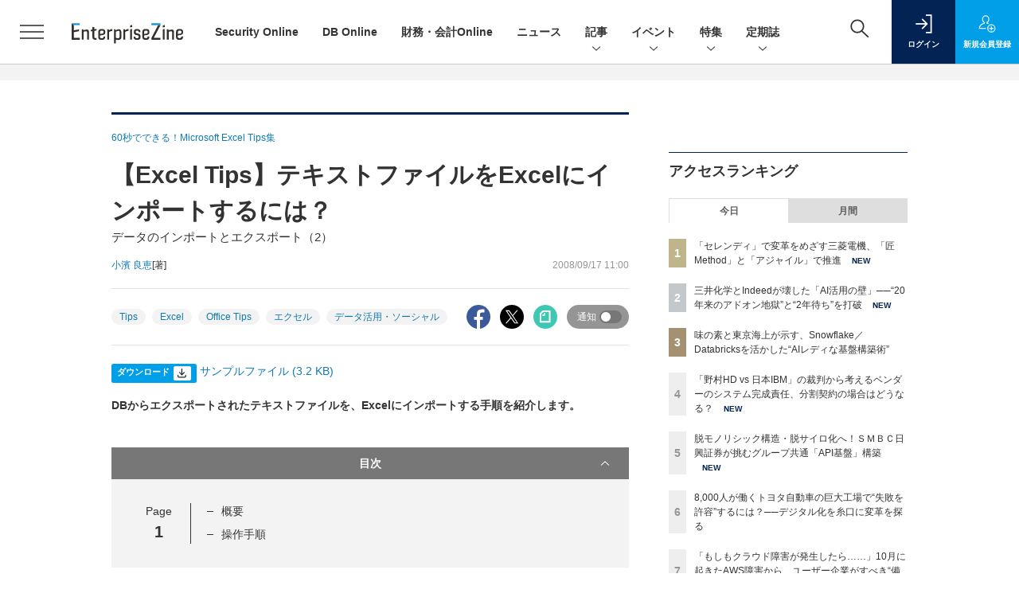

--- FILE ---
content_type: text/html; charset=UTF-8
request_url: https://enterprisezine.jp/article/detail/675
body_size: 50073
content:

    



<!DOCTYPE html>
  <!--[if lte IE 8]>         <html class="no-js lt-ie8" lang="ja"> <![endif]-->
  <!--[if gt IE 8]><!--> <html class="no-js gt-ie9" lang="ja"> <!--<![endif]--><head prefix="og: http://ogp.me/ns# fb: http://ogp.me/ns/fb# article: http://ogp.me/ns/article#">
<script>
var dataLayer = dataLayer || [];
dataLayer.push({
'trackPageview':'EZ/article/detail/675',
'member' : 'nonmember',
'corner' : '/corner/64',
'article_type' : 'ITI 記事',
'employee_name' : '緒方　啓吾',
'common_article_type' : '記事',
'publishtime' : '2008-09-17',
'author_name' : '小濱 良恵',
});
</script><!-- Google Tag Manager -->
<script>(function(w,d,s,l,i){w[l]=w[l]||[];w[l].push({'gtm.start':
new Date().getTime(),event:'gtm.js'});var f=d.getElementsByTagName(s)[0],
j=d.createElement(s),dl=l!='dataLayer'?'&l='+l:'';j.async=true;j.src=
'https://www.googletagmanager.com/gtm.js?id='+i+dl;f.parentNode.insertBefore(j,f);
})(window,document,'script','dataLayer','GTM-W5FXSD');
</script>
<!-- End Google Tag Manager -->
      <meta charset="utf-8">
  <title>【Excel Tips】テキストファイルをExcelにインポートするには？|EnterpriseZine（エンタープライズジン）</title>
  <meta http-equiv="X-UA-Compatible" content="IE=edge">
  <meta name="viewport" content="width=device-width, initial-scale=1.0">
  <meta name="format-detection" content="telephone=no">
  <meta name="description" content="DBからエクスポートされたテキストファイルを、Excelにインポートする手順を紹介します。">
  <meta name="keywords" content="Tips,Excel,Office Tips,エクセル,データ活用・ソーシャル">
  <meta name="ROBOTS" content="NOODP">
  <meta name="robots" content="max-image-preview:large">
  <meta name="application-name" content="EnterpriseZine"/>
  <meta name="msapplication-config" content="browserconfig.xml" />
    <meta property="og:title" content="【Excel Tips】テキストファイルをExcelにインポートするには？">
  <meta property="og:type" content="article">
  <meta property="og:url" content="http://enterprisezine.jp/article/detail/675">
  <meta property="og:image" content="https://ez-cdn.shoeisha.jp/lib/img/cmn/logo2.png" />
    <meta property="og:image:width" content="200">
  <meta property="og:image:height" content="200">
    <meta property="og:site_name" content="EnterpriseZine">
  <meta property="og:description" content="DBからエクスポートされたテキストファイルを、Excelにインポートする手順を紹介します。">
  <meta property="fb:admins" content="100002509171990">

  <meta name="twitter:card" content="summary_large_image">
  <meta name="twitter:site" content="enterprisezine">
    <meta name="cXenseParse:url" content="https://enterprisezine.jp/article/detail/675">
<meta name="cxenseparse:sho-article-type" content="記事">
<meta name="cxenseparse:sho-article-title" content="【Excel Tips】テキストファイルをExcelにインポートするには？">
<meta name="cxenseparse:sho-corner" content="60秒でできる！Microsoft Excel Tips集">
<meta name="cxenseparse:sho-corner-id" content="64">
    <meta name="cxenseparse:sho-tag" content="Tips">
    <meta name="cxenseparse:sho-tag" content="Excel">
    <meta name="cxenseparse:sho-tag" content="Office Tips">
    <meta name="cxenseparse:sho-tag" content="エクセル">
    <meta name="cxenseparse:sho-tag" content="データ活用・ソーシャル">
<meta name="cxenseparse:sho-author" content="小濱 良恵">
  <meta name="cxenseparse:sho-publish-y" content="2008">
<meta name="cxenseparse:sho-publish-m" content="200809">
<meta name="cxenseparse:sho-publish-d" content="20080917">
<meta name="cxenseparse:recs:publishtime" content="2008-09-17T11:00:01+09:00">
  
<meta name="cxenseparse:recs:image" content="https://enterprisezine.jp/static/images/article/675/675_arena.png"/>
<meta name="cxenseparse:sho-articlepath" content="article/detail/675">

  
                <link rel="canonical" href="https://enterprisezine.jp/article/detail/675"/>
    <meta name="cXenseParse:pageclass" content="article"/>
    <link rel="alternate" type="application/rss+xml" href="/rss/new/index.xml" title="RSS new article">
  <link rel="shortcut icon" href="/favicon.ico">
  <link rel="apple-touch-icon" href="/apple-touch-icon.png?v2" sizes="180x180">

    <link rel="stylesheet" href="//ez-cdn.shoeisha.jp/static/templates/css/bootstrap.custom.css">
  <link href="//ez-cdn.shoeisha.jp/static/templates/css/main-enterprisezine.css" rel="stylesheet" type="text/css">
  <link href="//ez-cdn.shoeisha.jp/static/templates/css/enterprisezine.css" rel="stylesheet" type="text/css">
  <link rel="stylesheet" type="text/css" href="//ez-cdn.shoeisha.jp/static/templates/css/prettify.css" rel="stylesheet" type="text/css">
  <link rel="stylesheet" href="//ez-cdn.shoeisha.jp/static/templates/css/desert.css" media="screen, projection, tv">
  <link href="//ez-cdn.shoeisha.jp/static/templates/css/scroll-hint.css" rel="stylesheet" type="text/css">

         <script async src="https://securepubads.g.doubleclick.net/tag/js/gpt.js"></script>
  <script>
    window.googletag = window.googletag || {cmd: []};
  </script>
  <script src="//ez-cdn.shoeisha.jp/static/templates/lib/js/jquery-3.5.1.min.js"></script>
<script src="//ez-cdn.shoeisha.jp/static/templates/js/bootstrap.min.js" defer></script>
  <script src="//ez-cdn.shoeisha.jp/lib/js/bootstrap_jquery.js"></script>
      <script src="//ez-cdn.shoeisha.jp/static/templates/js/dfp.js"></script>
      <script src="//ez-cdn.shoeisha.jp/static/templates/js/enterprisezine.js?v1"></script>
  <script src="//ez-cdn.shoeisha.jp/lib/js/favorite.js"></script>

  <script src="//ez-cdn.shoeisha.jp/static/templates/js/prettify/prettify.js"></script>

    <script src="//ez-cdn.shoeisha.jp/static/templates/js/jquery.magnific-popup.min.js"></script>
  <script src="//ez-cdn.shoeisha.jp/static/templates/js/main.js" defer></script>
  <script src="//ez-cdn.shoeisha.jp/static/templates/js/lazysizes.min.js"></script>
  <script src="//ez-cdn.shoeisha.jp/static/common/js/embed.js"></script>
    <script src="//ez-cdn.shoeisha.jp/static/templates/js/scroll-hint.min.js"></script>

    <script>
      window._izq = window._izq || [];
      window._izq.push(["init", { "auto_prompt" : false } ]);
      $(function() {
        if ('function' ===  typeof window._izooto && 'function' ===  typeof window._izooto.getStorage && window._izooto.getStorage('iztoken').length > 0) {
          $('.push_button').html('プッシュ通知ON');
        }
      });
    </script>
    <script src="//cdn.izooto.com/scripts/f235bfec26cec06daa36bda14990c922d309c0d4.js"></script>

<script>
  $(function() {
    $('.c-article_rating_btn').on('click', function (e) {
        if ($('.c-review_count')) {
            var review = $('.c-review_count')[0].dataset.review;
            var article_id = $('.c-review_count')[0].dataset.articleId;
        } else {
            return false;
        }
        if ( review == 'reviewing' ) {
              $(this).removeClass('on');
              $('#star').attr('class', 'icon c-review_icon');
        }else{
          $('#star').attr('class', 'icon c-review_icon star');
        }

        var data = {};
        var method = 'add';
        if (review == 'reviewing') {
            method = 'delete';
        }
        var url = '/api/rating/' + method + '/' + article_id;
        $.ajax({
            type: "POST",
            url: url,
            data: data,
            success: function (data) {
                if (data.status != "0") {
                    var counter = 1;
                    if (data.message == 'none') {
                        counter = -1;
                    }
                    $('.c-review_count').text(data.count);
                    $('.c-review_count').each(function (i, v) {
                        v.dataset.count = parseInt(v.dataset.count) + counter;
                        v.dataset.review = data.message
                    });

                }
            },
            error: function (data) {
            }
        });
    });

  });
</script>
  <script type="text/javascript">
    // Ad
    init_dpf();

    var mobile_flag;
    var view_mode;

        $(function(){
      if ((navigator.userAgent.indexOf('iPhone') > 0 || navigator.userAgent.indexOf('iPod') > 0 || navigator.userAgent.indexOf('Android') > 0)) {
        $('.login_button').removeAttr('data-toggle');
        $('.login_button').attr('href', 'https://shoeisha.jp/users/login/enterprisezine?ref=/article/detail/675');
      }
    });

    if ((navigator.userAgent.indexOf('iPhone') > 0 || navigator.userAgent.indexOf('iPad') > 0)
    //if ((navigator.userAgent.indexOf('iPhone') > 0 && navigator.userAgent.indexOf('iPad') == -1)
      || navigator.userAgent.indexOf('iPod') > 0 || navigator.userAgent.indexOf('Android') > 0)
        mobile_flag = 1;

    $(function(){
    });
  </script>
    

  <!-- Cxense script start -->
<script type="text/javascript">
  
  function cxHasLocalStorage() {
    try { return typeof window.localStorage === 'object' && typeof window.localStorage.getItem === 'function'; } catch (e) { return false; }
  }
  function cx_getOptOutStatus(key) {
    var status = false;
    if (cxHasLocalStorage()) {
      var optedOut = window.localStorage.getItem(key);
      if (optedOut && optedOut === 'true') {
        status = true;
      }
    }
    return status;
  }
  var cX = cX || {};
  cX.callQueue = cX.callQueue || [];
  if (cx_getOptOutStatus('cx_optOut')) {
    cX.callQueue.push(['requireConsent']);
    cX.callQueue.push(['clearIds']);
  }
  cX.CCE = cX.CCE || {}; cX.CCE.callQueue = cX.CCE.callQueue || [];
  cX.callQueue.push(['setSiteId', '1139585087115861189']);

  var cx_props = cx_props || {}; cx_props['k'] = [];
  var cpl = [];
  var spl = [];
  cX.callQueue.push(['invoke', function() {
    var cp = {}, sa = {};
    var cpMaxLen = 40;
    var cpKeyLen = 20;
    try{
      var refhost = cX.library._findRealReferrer().split('/')[2];
      if(refhost && location.hostname !== refhost) {
        cp["referrer_host"] = sa["referrer_host_S"] = refhost.slice(0,cpMaxLen);
      }
    }catch(e){}
    var u = ["utm_source", "utm_medium", "utm_term", "utm_content", "utm_campaign"];
    if((typeof(spl) !== "undefined") && (Object.prototype.toString.call(spl) === "[object Array]")) {
      Array.prototype.push.apply(u, spl);
    }
    if(location.search) location.search.substring(1).split("&").forEach(function(k){
      try{
        var v = k.split("=");
        if(v[0].slice(0,3)==="cx_" && v[1]) {
          sa[v[0].replace(/^cx_/,"")+"_S"] = decodeURIComponent(v[1]).slice(0,cpMaxLen);
        } else if(u.indexOf(v[0].toLowerCase())!==-1 && v[1]) {
          cp[v[0].toLowerCase().slice(0,cpKeyLen)] = sa[v[0].toLowerCase()+"_S"] = decodeURIComponent(v[1]).slice(0,cpMaxLen);
        } else if((typeof(cpl) !== "undefined") && (Object.prototype.toString.call(cpl) === "[object Array]") && (cpl.indexOf(v[0].toLowerCase())!==-1 && v[1])) {
          cp[v[0].toLowerCase().slice(0,cpKeyLen)] = decodeURIComponent(v[1]).slice(0,cpMaxLen);
        }
      }catch(e){}
    });
    if(!cX.getUserId(false)) {
      cp["newuser"] = sa["newuser_S"] = "true";
    }
    else {
      try{
        var t = new Date().getTime() - parseInt(cX.library.m_atfr.match(/altm=(\d+)/)[1]);
        if (t >= 1000*60*30) {
          cX.stopAllSessionAnnotations();
          var da = Math.floor(t/(1000*60*60*24));
          if(da < 1) {
            cp["elapsed"] = sa["elapsed_S"] = "\u0031\u65E5\u4EE5\u5185";
          } else if(da < 7) {
            cp["elapsed"] = sa["elapsed_S"] = String(da)+"\u65E5\u3076\u308A";
          } else if(da < 31) {
            cp["elapsed"] = sa["elapsed_S"] = String(Math.floor(da/7))+"\u9031\u9593\u3076\u308A";
          } else if(da < 365) {
            cp["elapsed"] = sa["elapsed_S"] = String(Math.floor(da/31))+"\u30F6\u6708\u3076\u308A";
          } else {
            cp["elapsed"] = sa["elapsed_S"] = "1\u5E74\u4EE5\u4E0A";
          }
        }
      } catch(e) {}
    }
    var cx_eu = cX.getCookie('eu');
    if (cx_eu){
        cX.setCustomParameters({'status': 'login'});
        cX.addExternalId({'id': cx_eu, 'type': 'sho'});
    }
    if (typeof eU !== 'undefined' && typeof eU.isLoggingIn === 'function') {
        cX.setCustomParameters({'logging_in': eU.isLoggingIn()});
    }

    var originalRef=document.referrer;
    if(originalRef.match(/faeb92b469b40c9d72e4-dc920caace12a27e58d45a42e86d29a2\.ssl\.cf2\.rackcdn\.com\/generic_v[0-9]+\.html/) || originalRef.match(/cdn\.cxpublic\.com\/generic_v[0-9]+\.html/)){
        sa["cx_source_S"] = "cxrecs";
    }
    if(Object.keys(cp).length>0) {
      cX.setCustomParameters(cp);
    }
    if(Object.keys(sa).length>0) {
      cX.startSessionAnnotation(sa);
    }
    try {
      "newuser_S" in cX.library._getSessionAnnotations() && cx_props['k'].push("newuser");
    } catch(e) {}
  }]);
    cX.callQueue.push(['setCustomParameters', { 'page': '1' }]);
  cX.callQueue.push(['sendPageViewEvent']);
  cX.CCE.callQueue.push(['sendPageViewEvent', 'sho', '15407cc43187c9b0981171abc4e9b4dc4e1d7c22']);
</script>
<script type="text/javascript">
  (function(d,s,e,t){e=d.createElement(s);e.type='text/java'+s;e.async='async';e.src='https://cdn.cxense.com/cx.cce.js';t=d.getElementsByTagName(s)[0];t.parentNode.insertBefore(e,t);})(document,'script');
</script>
<script>(function(src){var a=document.createElement("script");a.type="text/javascript";a.async=true;a.src=src;var b=document.getElementsByTagName("script")[0];b.parentNode.insertBefore(a,b)})("https://experience-ap.piano.io/xbuilder/experience/load?aid=G5gxKHxqpj");</script>
<!-- Cxense script end -->
<!-- Cxense Customized script start -->
<script type="text/javascript">
  window.cXcustom = window.cXcustom || function() {(window.cXcustom.q = window.cXcustom.q || []).push(arguments)};
  cX.callQueue.push(['invoke', function() {
    var cx_reading_params = {origin: "sho-web", persistedQueryId: "15407cc43187c9b0981171abc4e9b4dc4e1d7c22"};
    cXcustom("scrollDepth", function(pos){cX.sendEvent("scroll", {pos_entire_page:String(pos)+'%'}, cx_reading_params);} , 0, '', false, 1000);
    cXcustom("scrollDepth", function(pos){cX.sendEvent("scroll", {pos_in_article:String(pos)+'%'}, cx_reading_params);}, 1, 'article_body_block', false, 1000);
    cXcustom("clickedTracker", function(func, obj){func("clicked", obj, cx_reading_params)});
    cX.loadScript("/lib/js/cx-custom.js");
  }]);
</script>
<!-- Cxense Customized script end -->
<!-- Facebook Pixel Code -->
<script>!function(f,b,e,v,n,t,s){if(f.fbq)return;n=f.fbq=function(){n.callMethod?n.callMethod.apply(n,arguments):n.queue.push(arguments)};if(!f._fbq)f._fbq=n;n.push=n;n.loaded=!0;n.version='2.0';n.queue=[];t=b.createElement(e);t.async=!0;t.src=v;s=b.getElementsByTagName(e)[0];s.parentNode.insertBefore(t,s)}(window,document,'script','https://connect.facebook.net/en_US/fbevents.js');fbq('init', '1704151296468367'); fbq('track', 'PageView');</script><noscript><img height="1" width="1" src="https://www.facebook.com/tr?id=1704151296468367&ev=PageView&noscript=1"/></noscript>
<!-- End Facebook Pixel Code -->
</head>

  <body id="Detail">
<!-- Google Tag Manager (noscript) -->
<noscript><iframe src="https://www.googletagmanager.com/ns.html?id=GTM-W5FXSD"
height="0" width="0" style="display:none;visibility:hidden"></iframe></noscript>
<!-- End Google Tag Manager (noscript) -->
<div id="fb-root"></div>
  <script>(function(d, s, id) {
    var js, fjs = d.getElementsByTagName(s)[0];
    if (d.getElementById(id)) return;
    js = d.createElement(s); js.id = id;
    js.src = 'https://connect.facebook.net/ja_JP/sdk.js#xfbml=1&version=v3.2';
    fjs.parentNode.insertBefore(js, fjs);
  }(document, 'script', 'facebook-jssdk'));</script>


<div class="l-page">
  <div class="c-modal c-loginmodal" data-modal="login">
  <div class="c-modal_inner">
    <div class="c-modal_dialog">
      <div class="c-loginmodal_header">
        <div class="c-loginmodal_header_bar">
          <div class="c-loginmodal_header_inner">
            <div class="c-loginmodal_header_logo"><img src="//ez-cdn.shoeisha.jp/static/templates/img/common/logo_enterprisezine_h.svg" alt="【Excel Tips】テキストファイルをExcelにインポートするには？|EnterpriseZine（エンタープライズジン）"></div>
            <div class="c-loginmodal_header_id"><img src="//ez-cdn.shoeisha.jp/static/templates/img/common/logo_id.png" alt="SHOEISHA iD"></div>
          </div>
        </div>
      </div>
      <div class="c-loginmodal_body">
        <p id="valid_message"></p>
        <form action="https://enterprisezine.jp/user/login" method="POST">
          <input type="hidden" name="ref" value="/article/detail/675">
          <div class="c-loginmodal_formgroup">
            <div class="c-loginmodal_formitem row">
              <label for="email" class="col-form-label"><svg class="icon"><use xlink:href="https://enterprisezine.jp/static/templates/img/common/sprite.svg?v1#icon-mail"/></svg>メールアドレス</label>
              <div>
                <input type="email" id="email" name="email" class="form-control" placeholder="sample@enterprisezine.jp" required>
              </div>
            </div>
            <div class="c-loginmodal_formitem row">
              <label for="password" class="col-form-label"><svg class="icon"><use xlink:href="https://enterprisezine.jp/static/templates/img/common/sprite.svg?v1#icon-password"/></svg>パスワード</label>
              <div>
                <input type="password" id="password" name="password" class="form-control" required>
              </div>
              <div class="c-loginmodal_formitem_notes">
                <p><a href="https://shoeisha.jp/users/password">パスワードを忘れた場合はこちら</a></p>
              </div>
            </div>
          </div>
                    <div class="c-loginmodal_login">
            <button type="submit" class="c-btn -fluid">ログイン</button>
          </div>
        </form>
        <div class="c-loginmodal_notes">
          <p>※旧SEメンバーシップ会員の方は、同じ登録情報（メールアドレス＆パスワード）でログインいただけます</p>
        </div>
      </div>
      <div class="c-close c-modal_close"><button type="button" class="c-close_btn c-modal_close_btn" aria-label="閉じる"><span class="c-close_icon c-modal_close_icon"></span></button></div>
    </div>
  </div>
</div>

<script>
  $(function(){
    if (location.hash.indexOf('#login_e') == 0){
      $('#valid_message').html('<font color="red"><b>IDまたはパスワードが違います。</b></font>');
      $('.l-modal_overlay').addClass('is-active');
      $('.c-modal').addClass('is-active');
    }
  });
</script>

    <header class="l-header">
  <div class="l-header_bar">
    <div class="l-header_inner">
      <div class="l-header_togglemenu">
        <span class="">
          <button type="button" class="l-header_togglemenu_btn" data-megamenu="allmenu" aria-label="メニューを開く"><span class="l-header_togglemenu_icon"></span></button>
        </span>
      </div>
      <div class="l-header_logo ga_nav">
                <a href="/"><img src="//ez-cdn.shoeisha.jp/static/templates/img/common/logo_enterprisezine_h.svg" alt="【Excel Tips】テキストファイルをExcelにインポートするには？|EnterpriseZine（エンタープライズジン）"></a>
              </div>
            <div class="l-header_globalnav ga_nav">
        <ul class="l-header_globalnav_list">
                                <li class="l-header_globalnav_listitem">
            <a href="/securityonline"  class="l-header_globalnav_link">                            Security Online 
                        </a>          </li>
                                <li class="l-header_globalnav_listitem">
            <a href="/dbonline"  class="l-header_globalnav_link">                            DB Online 
                        </a>          </li>
                                <li class="l-header_globalnav_listitem">
            <a href="/finance"  class="l-header_globalnav_link">                            財務・会計Online 
                        </a>          </li>
                                <li class="l-header_globalnav_listitem">
            <a href="/news"  class="l-header_globalnav_link">                            ニュース 
                        </a>          </li>
                                <li class="l-header_globalnav_listitem">
                                      <button type="button" class="l-header_globalnav_btn" data-megamenu="articles">
              記事<svg class="icon"><use xlink:href="https://enterprisezine.jp/static/templates/img/common/sprite.svg?v1#icon-arrow_down"/></svg>
              </button>
                                  </li>
                                <li class="l-header_globalnav_listitem">
                                      <button type="button" class="l-header_globalnav_btn" data-megamenu="event">
              イベント<svg class="icon"><use xlink:href="https://enterprisezine.jp/static/templates/img/common/sprite.svg?v1#icon-arrow_down"/></svg>
              </button>
                                  </li>
                                <li class="l-header_globalnav_listitem">
                                      <button type="button" class="l-header_globalnav_btn" data-megamenu="feature">
              特集<svg class="icon"><use xlink:href="https://enterprisezine.jp/static/templates/img/common/sprite.svg?v1#icon-arrow_down"/></svg>
              </button>
                                  </li>
                                <li class="l-header_globalnav_listitem">
                                      <button type="button" class="l-header_globalnav_btn" data-megamenu="subscription">
              定期誌<svg class="icon"><use xlink:href="https://enterprisezine.jp/static/templates/img/common/sprite.svg?v1#icon-arrow_down"/></svg>
              </button>
                                  </li>
                  </ul>
      </div>
      <div class="l-header_functionnav">
        <ul class="l-header_functionnav_list">
          <li class="l-header_functionnav_listitem -search"><button type="button" class="l-header_functionnav_btn l-header_search_btn" data-megamenu="search"><span class="l-header_functionnav_btn_inner"><svg class="icon"><use xlink:href="https://enterprisezine.jp/static/templates/img/common/sprite.svg?v1#icon-search"/></svg></span><span class="l-header_search_icon"></span></button></li>
                    

<script>
  $(function(){


    if (location.hash.indexOf('#login_e') == 0){
      $('#valid_message').html('<font color="red"><b>IDまたはパスワードが違います。</b></font>');
      $('#modal_login').modal('show')
    }
  });
</script>

    <li class="l-header_functionnav_listitem -login">
    <button type="button" class="l-header_functionnav_btn c-modal_trigger" data-modal="login"><span class="l-header_functionnav_btn_inner"><svg class="icon"><use xlink:href="https://enterprisezine.jp/static/templates/img/common/sprite.svg?v1#icon-login"/></svg>ログイン</span></button>
  </li>
  <li class="l-header_functionnav_listitem -regist ga-register-link"><a href="/user/regist/?ref=/article/detail/675&amp;utm_source=enterprisezine.jp&amp;utm_medium=self&amp;utm_campaign=regist&amp;utm_term=/article/detail/675" class="l-header_functionnav_btn"><span class="l-header_functionnav_btn_inner"><svg class="icon"><use xlink:href="https://enterprisezine.jp/static/templates/img/common/sprite.svg?v1#icon-regist"/></svg>新規<br class="hidden-up-md">会員登録</span></a></li>
                    </ul>
      </div>
    </div>
  </div>
</header>  <div class="l-megamenu ga_nav">
  <div class="l-megamenu_overlay"></div>
  <div class="l-megamenu_item" data-megamenu="allmenu">
    <div class="l-megamenu_inner container">
              
<div class="l-megamenu_functionnav">
  <div class="l-megamenu_functionnav_search">
    <form action="/search/" name="search" method="GET">
      <div class="c-search">
        <input type="search" name="q" placeholder="" title="" class="c-input"><button type="submit" class="c-search_btn"><svg class="icon" aria-label="検索"><use xlink:href="https://enterprisezine.jp/static/templates/img/common/sprite.svg?v1#icon-search"/></svg></button>
      </div>
    </form>
  </div>
  <div class="l-megamenu_functionnav_usermenu d-none d-md-block">
    <ul class="l-megamenu_functionnav_usermenu_list">
      

<script>
  $(function(){


    if (location.hash.indexOf('#login_e') == 0){
      $('#valid_message').html('<font color="red"><b>IDまたはパスワードが違います。</b></font>');
      $('#modal_login').modal('show')
    }
  });
</script>

    <li class="l-footer_functionnav_usermenu_listitem"><button type="button" class="c-btn -fluid -login c-modal_trigger" data-modal="login"><svg class="icon"><use xlink:href="https://enterprisezine.jp/static/templates/img/common/sprite.svg?v1#icon-login"/></svg>ログイン</button></li>
  <li class="l-footer_functionnav_usermenu_listitem ga-register-link"><a href="/user/regist/?ref=/article/detail/675&amp;utm_source=enterprisezine.jp&amp;utm_medium=self&amp;utm_campaign=regist&amp;utm_term=/article/detail/675" class="c-btn -fluid -regist"><svg class="icon"><use xlink:href="https://enterprisezine.jp/static/templates/img/common/sprite.svg?v1#icon-regist"/></svg>新規会員登録</a></li>
      </ul>
  </div>
  <div class="l-megamenu_functionnav_links">
    <ul class="l-megamenu_functionnav_links_list">
	  	<li class="l-megamenu_functionnav_links_listitem"><a href="https://x.com/enterprisezine" target="_blank"><img src="//ez-cdn.shoeisha.jp/static/templates/img/icon/icon_x.svg" alt="X"></a></li>
  		<li class="l-megamenu_functionnav_links_listitem"><a href="https://www.facebook.com/enterprisezine/" target="_blank"><img src="//ez-cdn.shoeisha.jp/static/templates/img/icon/icon_facebook.svg" alt="facebook"></a></li>
            <li class="l-megamenu_functionnav_links_listitem"><a href="/ml/backnumber" class="l-megamenu_functionnav_link">メールバックナンバー<svg class="icon hidden-up-md"><use xlink:href="https://enterprisezine.jp/static/templates/img/common/sprite.svg?v1#icon-linkarrow"/></svg></a></li>
    </ul>
  </div>
  <div class="l-megamenu_functionnav_cta">
    <ul class="l-megamenu_functionnav_cta_list">
      <li class="l-megamenu_functionnav_cta_listitem"><a href="/offering" class="c-btn -fluid -outline">記事掲載のご依頼</a></li>      <li class="l-megamenu_functionnav_cta_listitem"><a href="https://enterprisezine.jp/ad" class="c-btn -fluid -outline">広告掲載のご案内</a></li>    </ul>
  </div>
</div>

              
<div class="c-stacknav l-megamenu_stacknav">
  <ul class="c-stacknav_list">
      
                <li class="c-stacknav_listitem"><a href="/securityonline"  class="c-stachnav_heading">Security Online</a></li>
      
          
                <li class="c-stacknav_listitem"><a href="/dbonline"  class="c-stachnav_heading">DB Online</a></li>
      
          
                <li class="c-stacknav_listitem"><a href="/finance"  class="c-stachnav_heading">財務・会計Online</a></li>
      
              <li class="c-stacknav_listitem">
      <a href="/news"  class="c-stachnav_heading">ニュース<svg class="icon"><use xlink:href="https://enterprisezine.jp/static/templates/img/common/sprite.svg?v1#icon-linkarrow"/></svg></a>
      <div class="c-stacknav_details">
        <ul class="l-megamenu_medialist row row-cols-sm-2 g-3">
                  </ul>
      </div>
    </li>
              <li class="c-stacknav_listitem">
      <a href="/article"  class="c-stachnav_heading">新着記事一覧<svg class="icon"><use xlink:href="https://enterprisezine.jp/static/templates/img/common/sprite.svg?v1#icon-linkarrow"/></svg></a>
      <div class="c-stacknav_details">
        <ul class="l-megamenu_medialist row row-cols-sm-2 g-3">
                  </ul>

                                          
      </div>
    </li>

                  <li class="c-stacknav_listitem">
      <a href="https://event.shoeisha.jp/ezday/" target="_blank" class="c-stachnav_heading">イベント<svg class="icon"><use xlink:href="https://enterprisezine.jp/static/templates/img/common/sprite.svg?v1#icon-linkarrow"/></svg></a>
      <div class="c-stacknav_details">
        <section class="c-secondarysection">
                
        <div class="c-boxsection_eventindex">
          <div class="c-boxsection_eventindex_list">
              <div class="c-boxsection_eventindex_listitem_overview mb-3">
                <p class="c-boxsection_eventindex_listitem_logo">
                  <a href="https://event.shoeisha.jp/soday/20260317" target="_blank">
<img data-src="//ez-cdn.shoeisha.jp/static/images/megamenu/10/sod2026spring.png" alt="Security Online Day 2026 Spring" class="lazyload">
                  <noscript>
                    <img src="//ez-cdn.shoeisha.jp/static/images/megamenu/10/sod2026spring.png" alt="Security Online Day 2026 Spring">
                  </noscript>
                  </a>
                </p>
                <div class="c-boxsection_eventindex_listitem_description">
                  <p><a href="https://event.shoeisha.jp/soday/20260317" target="_blank"></a>Security Online Day 2026 Spring<br>2026年3月17日（火）オンライン開催予定</p>
                </div>
              </div>
          </div>
        </div>
                </section>
      </div>
    </li>
    
          		<li class="c-stacknav_listitem">
      <div class="c-stachnav_heading"></div>
      <div class="c-stacknav_details">
          <ul class="l-megamenu_medialist row row-cols-sm-2 g-3">
                        <li>
              <div class="l-megamenu_media">
                <figure class="l-megamenu_media_img">
                  <img data-src="//ez-cdn.shoeisha.jp/static/images/megamenu/18/transinfo_side.png" alt="IT部門から“組織変革”を～気鋭のトップランナーを訪ねる～" class="lazyload">
                  <noscript>
                    <img src="//ez-cdn.shoeisha.jp/static/images/megamenu/18/transinfo_side.png" alt="IT部門から“組織変革”を～気鋭のトップランナーを訪ねる～">
                  </noscript>
                </figure>
                <div class="l-megamenu_media_content">
                  <p class="l-megamenu_media_heading">
                    <a href="https://enterprisezine.jp/transinfosystem" target="_blank"></a>IT部門から“組織変革”を～気鋭のトップランナーを訪ねる～
                  </p>
                </div>
              </div>
            </li>
                        <li>
              <div class="l-megamenu_media">
                <figure class="l-megamenu_media_img">
                  <img data-src="//ez-cdn.shoeisha.jp/static/images/megamenu/35/yearendinterview.jpg" alt="2025年のトップランナー35人が見据える今と未来　年末特別インタビュー presented by EnterpriseZine" class="lazyload">
                  <noscript>
                    <img src="//ez-cdn.shoeisha.jp/static/images/megamenu/35/yearendinterview.jpg" alt="2025年のトップランナー35人が見据える今と未来　年末特別インタビュー presented by EnterpriseZine">
                  </noscript>
                </figure>
                <div class="l-megamenu_media_content">
                  <p class="l-megamenu_media_heading">
                    <a href="https://enterprisezine.jp/yearendinterview2025" target="_blank"></a>2025年のトップランナー35人が見据える今と未来　年末特別インタビュー presented by EnterpriseZine
                  </p>
                </div>
              </div>
            </li>
                        <li>
              <div class="l-megamenu_media">
                <figure class="l-megamenu_media_img">
                  <img data-src="//ez-cdn.shoeisha.jp/static/images/megamenu/30/400.png" alt="Next エンタープライズAI" class="lazyload">
                  <noscript>
                    <img src="//ez-cdn.shoeisha.jp/static/images/megamenu/30/400.png" alt="Next エンタープライズAI">
                  </noscript>
                </figure>
                <div class="l-megamenu_media_content">
                  <p class="l-megamenu_media_heading">
                    <a href="https://enterprisezine.jp/enterpriseai" target="_blank"></a>Next エンタープライズAI
                  </p>
                </div>
              </div>
            </li>
                        <li>
              <div class="l-megamenu_media">
                <figure class="l-megamenu_media_img">
                  <img data-src="//ez-cdn.shoeisha.jp/static/images/megamenu/22/EnterpriseITWomen.png" alt="酒井真弓の『Enterprise IT Women』訪問記" class="lazyload">
                  <noscript>
                    <img src="//ez-cdn.shoeisha.jp/static/images/megamenu/22/EnterpriseITWomen.png" alt="酒井真弓の『Enterprise IT Women』訪問記">
                  </noscript>
                </figure>
                <div class="l-megamenu_media_content">
                  <p class="l-megamenu_media_heading">
                    <a href="https://enterprisezine.jp/enterpriseitwomen" target="_blank"></a>酒井真弓の『Enterprise IT Women』訪問記
                  </p>
                </div>
              </div>
            </li>
                      </ul>
      </div>
    </li>
              
          
                <li class="c-stacknav_listitem"><a href="/blog"  class="c-stachnav_heading">ブログ</a></li>
      
        
  </ul>
</div>

              
<div class="l-megamenu_sitemap">
  <div class="l-megamenu_sitemap_primary">
    <div class="l-megamenu_sitemap_list row g-4">
                      <div class="col-4">
              <div class="l-megamenu_sitemap_listitem">
                    
                            <p class="l-megamenu_sitemap_heading"><a href="/securityonline" >Security Online</a></p>
            
                  </div>
      </div>
                            <div class="col-4">
              <div class="l-megamenu_sitemap_listitem">
                    
                            <p class="l-megamenu_sitemap_heading"><a href="/dbonline" >DB Online</a></p>
            
                  </div>
      </div>
                            <div class="col-4">
              <div class="l-megamenu_sitemap_listitem">
                    
                            <p class="l-megamenu_sitemap_heading"><a href="/finance" >財務・会計Online</a></p>
            
                  </div>
      </div>
                            <div class="col-4">
              <div class="l-megamenu_sitemap_listitem">
                    
                            <p class="l-megamenu_sitemap_heading"><a href="/news" >ニュース</a></p>
            
                  </div>
      </div>
                            <div class="col-4">
              <div class="l-megamenu_sitemap_listitem">
                    
                            <p class="l-megamenu_sitemap_heading"><a href="/article" >記事</a></p>
            
                  </div>
      </div>
                            <div class="col-4">
              <div class="l-megamenu_sitemap_listitem">
                    
                            <p class="l-megamenu_sitemap_heading"><a href="https://event.shoeisha.jp/ezday/" target="_blank">イベント</a></p>
            
                  </div>
      </div>
                            <div class="col-4">
              <div class="l-megamenu_sitemap_listitem">
                    
                            <p class="l-megamenu_sitemap_heading"><a href="#Home" >特集</a></p>
            
                  </div>
      </div>
                            <div class="col-4">
              <div class="l-megamenu_sitemap_listitem">
                    
                            <p class="l-megamenu_sitemap_heading"><a href="#home" >定期誌</a></p>
            
                  </div>
      </div>
                            <div class="col-4">
              <div class="l-megamenu_sitemap_listitem">
                    
                            <p class="l-megamenu_sitemap_heading"><a href="/blog" >ブログ</a></p>
            
                  </div>
      </div>
              </div>
  </div>

    
</div>
        
<div class="l-megamenu_shoeisha">
    <div class="footer-logo">
  <p class="l-megamenu_shoeisha_logo">
    <a href="https://www.shoeisha.co.jp/">
        <img data-src="//ez-cdn.shoeisha.jp/static/templates/img/common/logo_shoeisha_rev.svg" alt="翔泳社" class="lazyload">
    <noscript>
    <img src="//ez-cdn.shoeisha.jp/static/templates/img/common/logo_shoeisha_rev.svg" alt="翔泳社">
    </noscript>
        </a>
  </p>
  <p class="l-footer_shoeisha_logo"><a href="https://privacymark.jp/" target="_blank">
  <img data-src="https://www.shoeisha.co.jp/static/common/images/new/logos/logo-pm.png" alt="プライバシーマーク" class="lazyload">
  <noscript>
    <img src="https://www.shoeisha.co.jp/static/common/images/new/logos/logo-pm.png" alt="プライバシーマーク">
  </noscript>
  </a></p>
    </div>
  <div class="l-megamenu_shoeisha_body">
      <div class="l-megamenu_shoeisha_linklists">
      <ul class="l-megamenu_shoeisha_linklist row row-cols-1 row-cols-xs-2 gy-2 -cta">
        <li><a href="/offering" class="c-btn -fluid -outline">記事掲載のご依頼</a></li>        <li><a href="https://enterprisezine.jp/ad" class="c-btn -fluid -outline">広告掲載のご案内</a></li>      </ul>
      <ul class="l-megamenu_shoeisha_linklist row row-cols-1 row-cols-xs-2 gy-2 -link">
        <li><a href="/help/faq">EnterpriseZineについて</a></li>
        <li><a href="/ml/backnumber">メールバックナンバー</a></li>
      </ul>
      <ul class="l-megamenu_shoeisha_linklist row row-cols-1 row-cols-xs-2 row-cols-sm-3 row-cols-md-auto gy-2">
                              <li><a href="/help" >ヘルプ</a></li>
                                        <li><a href="https://shoeisha.jp/help/aboutlink/" target="_blank">著作権・リンク</a></li>
                                        <li><a href="https://shoeisha.jp" target="_blank">会員情報管理</a></li>
                                        <li><a href="https://shoeisha.jp/help/im" target="_blank">免責事項</a></li>
                                        <li><a href="https://www.shoeisha.co.jp" target="_blank">会社概要</a></li>
                                        <li><a href="https://shoeisha.jp/help/agreement" target="_blank">サービス利用規約</a></li>
                                        <li><a href="https://shoeisha.jp/help/policy" target="_blank">プライバシーポリシー</a></li>
                                        <li><a href="https://www.shoeisha.co.jp/optout" target="_blank">外部送信</a></li>
                        </ul>
    </div>
    </div>
</div>

    </div>
    <div class="c-close l-megamenu_close"><button type="button" class="c-close_btn l-megamenu_close_btn" aria-label="メニューを閉じる"><span class="c-close_icon l-megamenu_close_icon"></span></button></div>
  </div>

                                    <div class="l-megamenu_item" data-megamenu="articles">
      <div class="l-megamenu_tab">
        <div class="l-megamenu_tab_header">
                  </div>
        <div class="l-megamenu_tab_panel">
          <div class="l-megamenu_tab_panelitem" data-megamenu="articles_theme">
            <div class="l-megamenu_inner container">
              <div class="l-megamenu_functionbar">
                <p class="l-megamenu_functionbar_new"><a href="/article" class="c-btn">新着記事一覧を見る</a></p>
                <div class="l-megamenu_functionbar_search">
                  <form action="/search/" name="search" method="GET">
                    <div class="c-search">
                      <input type="search" name="q" placeholder="" title="" class="c-input"><button type="submit" class="c-search_btn"><svg class="icon" aria-label="検索"><use xlink:href="https://enterprisezine.jp/static/templates/img/common/sprite.svg?v1#icon-search"/></svg></button>
                    </div>
                  </form>
                </div>
                <div class="l-megamenu_functionbar_usermenu">
                    <ul class="l-megamenu_articlegrid_link">
                      <li class="/offering"><a href="/offering" class="c-btn -fluid -outline">記事掲載のご依頼</a></li>                                          </ul>
                </div>
              </div>
              <div class="l-megamenu_articlegrid row row-cols-3 g-4">
                                                                                                    <div>
                  <div class="l-megamenu_articlegrid_item">
                    <p class="l-megamenu_articlegrid_heading"><a href="/dx/">DX／デジタル変革</a></p>
                                        <div class="l-megamenu_media">
                      <figure class="l-megamenu_media_img">
                      <img data-src="//ez-cdn.shoeisha.jp/static/images/article/23332/23332_side.png" alt="" width="200" height="150" class="lazyload">
                      <noscript>
                        <img src="//ez-cdn.shoeisha.jp/static/images/article/23332/23332_side.png" alt="" width="200" height="150">
                      </noscript>
                      </figure>
                      <div class="l-megamenu_media_content">
                        <p class="l-megamenu_media_heading"><a href="/article/detail/23332">三井化学とIndeedが壊した「AI活用の壁」──“20年来のアドオン地獄”と“2年待ち”を打破</a></p>
                      </div>
                    </div>
                                      </div>
                </div>
                                <div>
                  <div class="l-megamenu_articlegrid_item">
                    <p class="l-megamenu_articlegrid_heading"><a href="/cloud/">クラウド</a></p>
                                        <div class="l-megamenu_media">
                      <figure class="l-megamenu_media_img">
                      <img data-src="//ez-cdn.shoeisha.jp/static/images/article/23215/Roundup_side2.png" alt="" width="200" height="150" class="lazyload">
                      <noscript>
                        <img src="//ez-cdn.shoeisha.jp/static/images/article/23215/Roundup_side2.png" alt="" width="200" height="150">
                      </noscript>
                      </figure>
                      <div class="l-megamenu_media_content">
                        <p class="l-megamenu_media_heading"><a href="/article/detail/23215">「もしもクラウド障害が発生したら……」10月に起きたAWS障害から、ユーザー企業がすべき“備え”を整理する</a></p>
                      </div>
                    </div>
                                      </div>
                </div>
                                <div>
                  <div class="l-megamenu_articlegrid_item">
                    <p class="l-megamenu_articlegrid_heading"><a href="/bigdata/">データ分析／活用</a></p>
                                        <div class="l-megamenu_media">
                      <figure class="l-megamenu_media_img">
                      <img data-src="//ez-cdn.shoeisha.jp/static/images/article/23471/23471_side.png" alt="" width="200" height="150" class="lazyload">
                      <noscript>
                        <img src="//ez-cdn.shoeisha.jp/static/images/article/23471/23471_side.png" alt="" width="200" height="150">
                      </noscript>
                      </figure>
                      <div class="l-megamenu_media_content">
                        <p class="l-megamenu_media_heading"><a href="/article/detail/23471">味の素と東京海上が示す、Snowflake／Databricksを活かした“AIレディな基盤構築術”</a></p>
                      </div>
                    </div>
                                      </div>
                </div>
                                <div>
                  <div class="l-megamenu_articlegrid_item">
                    <p class="l-megamenu_articlegrid_heading"><a href="/storage/">データベース</a></p>
                                        <div class="l-megamenu_media">
                      <figure class="l-megamenu_media_img">
                      <img data-src="//ez-cdn.shoeisha.jp/static/images/article/23462/tanikawa.png" alt="" width="200" height="150" class="lazyload">
                      <noscript>
                        <img src="//ez-cdn.shoeisha.jp/static/images/article/23462/tanikawa.png" alt="" width="200" height="150">
                      </noscript>
                      </figure>
                      <div class="l-megamenu_media_content">
                        <p class="l-megamenu_media_heading"><a href="/article/detail/23462">AIで好調のOracleは「第4のハイパースケーラー」となれるか？　2026年の行方を占う</a></p>
                      </div>
                    </div>
                                      </div>
                </div>
                                <div>
                  <div class="l-megamenu_articlegrid_item">
                    <p class="l-megamenu_articlegrid_heading"><a href="/security/">セキュリティ</a></p>
                                        <div class="l-megamenu_media">
                      <figure class="l-megamenu_media_img">
                      <img data-src="//ez-cdn.shoeisha.jp/static/images/article/23274/23274.png" alt="" width="200" height="150" class="lazyload">
                      <noscript>
                        <img src="//ez-cdn.shoeisha.jp/static/images/article/23274/23274.png" alt="" width="200" height="150">
                      </noscript>
                      </figure>
                      <div class="l-megamenu_media_content">
                        <p class="l-megamenu_media_heading"><a href="/article/detail/23274">【特集】セキュリティリーダー8名に聞く、2025年に得られた「教訓」　来年注目の脅威・技術動向は？</a></p>
                      </div>
                    </div>
                                      </div>
                </div>
                                <div>
                  <div class="l-megamenu_articlegrid_item">
                    <p class="l-megamenu_articlegrid_heading"><a href="/case/">事例</a></p>
                                        <div class="l-megamenu_media">
                      <figure class="l-megamenu_media_img">
                      <img data-src="//ez-cdn.shoeisha.jp/static/images/article/23323/23323_400.jpg" alt="" width="200" height="150" class="lazyload">
                      <noscript>
                        <img src="//ez-cdn.shoeisha.jp/static/images/article/23323/23323_400.jpg" alt="" width="200" height="150">
                      </noscript>
                      </figure>
                      <div class="l-megamenu_media_content">
                        <p class="l-megamenu_media_heading"><a href="/article/detail/23323">中外製薬が挑む、マルチクラウド時代の「聖域なき」コスト管理</a></p>
                      </div>
                    </div>
                                      </div>
                </div>
                                <div>
                  <div class="l-megamenu_articlegrid_item">
                    <p class="l-megamenu_articlegrid_heading"><a href="/itinfrastructure/">システム構築／運用</a></p>
                                        <div class="l-megamenu_media">
                      <figure class="l-megamenu_media_img">
                      <img data-src="//ez-cdn.shoeisha.jp/static/images/article/23405/23405_001list.jpg" alt="" width="200" height="150" class="lazyload">
                      <noscript>
                        <img src="//ez-cdn.shoeisha.jp/static/images/article/23405/23405_001list.jpg" alt="" width="200" height="150">
                      </noscript>
                      </figure>
                      <div class="l-megamenu_media_content">
                        <p class="l-megamenu_media_heading"><a href="/article/detail/23405">「セレンディ」で変革をめざす三菱電機、「匠Method」と「アジャイル」で推進</a></p>
                      </div>
                    </div>
                                      </div>
                </div>
                                <div>
                  <div class="l-megamenu_articlegrid_item">
                    <p class="l-megamenu_articlegrid_heading"><a href="/sustainability/">サステナビリティ</a></p>
                                        <div class="l-megamenu_media">
                      <figure class="l-megamenu_media_img">
                      <img data-src="//ez-cdn.shoeisha.jp/static/images/article/21917/booosttechnologies_side.png" alt="" width="200" height="150" class="lazyload">
                      <noscript>
                        <img src="//ez-cdn.shoeisha.jp/static/images/article/21917/booosttechnologies_side.png" alt="" width="200" height="150">
                      </noscript>
                      </figure>
                      <div class="l-megamenu_media_content">
                        <p class="l-megamenu_media_heading"><a href="/article/detail/21917">3月にSSBJが発表した「サステナビリティ開示基準」で何が変わる？──ポイントは早さ・広さ・正確さ</a></p>
                      </div>
                    </div>
                                      </div>
                </div>
                                <div>
                  <div class="l-megamenu_articlegrid_item">
                    <p class="l-megamenu_articlegrid_heading"><a href="/government/">官公庁・自治体</a></p>
                                        <div class="l-megamenu_media">
                      <figure class="l-megamenu_media_img">
                      <img data-src="//ez-cdn.shoeisha.jp/static/images/article/23333/localgovernment_side.png" alt="" width="200" height="150" class="lazyload">
                      <noscript>
                        <img src="//ez-cdn.shoeisha.jp/static/images/article/23333/localgovernment_side.png" alt="" width="200" height="150">
                      </noscript>
                      </figure>
                      <div class="l-megamenu_media_content">
                        <p class="l-megamenu_media_heading"><a href="/article/detail/23333">東京郊外のベッドタウン昭島市、人口約11万人の「中規模自治体」の強みを活かしてDXに挑戦</a></p>
                      </div>
                    </div>
                                      </div>
                </div>
                              </div>
            </div>
          </div>
        </div>
      </div>
      <div class="c-close l-megamenu_close"><button type="button" class="c-close_btn l-megamenu_close_btn" aria-label="メニューを閉じる"><span class="c-close_icon l-megamenu_close_icon"></span></button></div>
    </div>
                  <div class="l-megamenu_item" data-megamenu="event">
      <div class="l-megamenu_inner container">
        <div class="l-megamenu_event_inner">
          <div class="l-megamenu_event_overview">
          <p class="l-megamenu_event_overview_logo">
            <div class="row row-cols-3 align-items-center">
                      <div class="col">
              <a href="https://event.shoeisha.jp/ezday/" target="_blank">
                <img data-src="//ez-cdn.shoeisha.jp/static/templates/img/common/logo_enterprisezineday_rev.svg" alt="" class="lazyload mx-auto d-block">
                <noscript>
                  <img src="//ez-cdn.shoeisha.jp/static/templates/img/common/logo_enterprisezineday_rev.svg" alt="">
                </noscript>
              </a>
              </div>
                        <div class="col">
              <a href="https://event.shoeisha.jp/ezday/" target="_blank">
                <img data-src="//ez-cdn.shoeisha.jp/static/templates/img/common/logo_securityonlineday_rev.svg" alt="" class="lazyload mx-auto d-block">
                <noscript>
                  <img src="//ez-cdn.shoeisha.jp/static/templates/img/common/logo_securityonlineday_rev.svg" alt="">
                </noscript>
              </a>
              </div>
                        <div class="col">
              <a href="https://event.shoeisha.jp/ezday/" target="_blank">
                <img data-src="//ez-cdn.shoeisha.jp/static/templates/img/common/logo_datatech_rev.svg" alt="" class="lazyload mx-auto d-block">
                <noscript>
                  <img src="//ez-cdn.shoeisha.jp/static/templates/img/common/logo_datatech_rev.svg" alt="">
                </noscript>
              </a>
              </div>
                        </div>
            </p>
            <div class="l-megamenu_academy_overview_text">
              <p>EnterpriseZine（エンタープライズジン）編集部では、情報システム担当、セキュリティ担当の方々向けに、EnterpriseZine Day、Security Online Day、DataTechという、3つのイベントを開催しております。それぞれ編集部独自の切り口で、業界トレンドや最新事例を網羅。最新の動向を知ることができる場として、好評を得ています。</p>
            </div>
            <div class="l-megamenu_event_features">
              <ul class="l-megamenu_event_features_list">
                              </ul>
            </div>
          </div>

          <div class="l-megamenu_eventbox l-megamenu_event_eventbox">
               <p class="l-megamenu_academy_heading">最新イベントはこちら！</p>
              <div class="c-eventbannerlist">
                  <div class="row">
                                                      <div class="col-md-7"><a href="https://event.shoeisha.jp/soday/20260317" target="_blank">
                    <figure class="c-eventbannerlist_img">
                        <img data-src="//ez-cdn.shoeisha.jp/static/images/megamenu/10/sod2026spring.png" alt="Security Online Day 2026 Spring" class="lazyloaded" src="//ez-cdn.shoeisha.jp/static/images/megamenu/10/sod2026spring.png">
                      <noscript>
                        <img src="//ez-cdn.shoeisha.jp/static/images/megamenu/10/sod2026spring.png" alt="Security Online Day 2026 Spring">
                      </noscript>
                    </figure>                  </a></div>
                  <div class="col-md-5">
                  <p class="l-megamenu_subscriptionbox_heading">Security Online Day 2026 Spring</p>
                  <p class="l-megamenu_subscriptionbox_description">2026年3月17日（火）オンライン開催予定</p>
                  </div>
                                    </div>
              </div>
              <p class="l-megamenu_event_listitem_link"><a href="https://event.shoeisha.jp/ezday/" target="_blank"  class="c-btn -fluid">イベント一覧はコチラから</a></p>
          </div>
        </div>
      </div>
      <div class="c-close l-megamenu_close"><button type="button" class="c-close_btn l-megamenu_close_btn" aria-label="メニューを閉じる"><span class="c-close_icon l-megamenu_close_icon"></span></button></div>
    </div>
              	<div class="l-megamenu_item" data-megamenu="feature">
    <div class="l-megamenu_inner container">
          <ul class="l-megamenu_medialist row row-cols-4 gx-4 gy-3">
                      <li>
              <div class="l-megamenu_media d-block">
                <figure class="l-megamenu_media_img mr-0 mb-2">
                  <img data-src="//ez-cdn.shoeisha.jp/static/images/megamenu/35/yearendinterview.jpg" alt="2025年のトップランナー35人が見据える今と未来　年末特別インタビュー presented by EnterpriseZine" class="lazyload">
                  <noscript>
                    <img src="//ez-cdn.shoeisha.jp/static/images/megamenu/35/yearendinterview.jpg" alt="2025年のトップランナー35人が見据える今と未来　年末特別インタビュー presented by EnterpriseZine">
                  </noscript>
                </figure>
                <div class="l-megamenu_media_content w-auto">
                  <p class="l-megamenu_media_heading">
                    <a href="https://enterprisezine.jp/yearendinterview2025" target="_blank">2025年のトップランナー35人が見据える今と未来　年末特別インタビュー presented by EnterpriseZine</a>
                  </p>
                </div>
              </div>
            </li>
                      <li>
              <div class="l-megamenu_media d-block">
                <figure class="l-megamenu_media_img mr-0 mb-2">
                  <img data-src="//ez-cdn.shoeisha.jp/static/images/megamenu/30/400.png" alt="Next エンタープライズAI" class="lazyload">
                  <noscript>
                    <img src="//ez-cdn.shoeisha.jp/static/images/megamenu/30/400.png" alt="Next エンタープライズAI">
                  </noscript>
                </figure>
                <div class="l-megamenu_media_content w-auto">
                  <p class="l-megamenu_media_heading">
                    <a href="https://enterprisezine.jp/enterpriseai" target="_blank">Next エンタープライズAI</a>
                  </p>
                </div>
              </div>
            </li>
                      <li>
              <div class="l-megamenu_media d-block">
                <figure class="l-megamenu_media_img mr-0 mb-2">
                  <img data-src="//ez-cdn.shoeisha.jp/static/images/megamenu/18/transinfo_side.png" alt="IT部門から“組織変革”を～気鋭のトップランナーを訪ねる～" class="lazyload">
                  <noscript>
                    <img src="//ez-cdn.shoeisha.jp/static/images/megamenu/18/transinfo_side.png" alt="IT部門から“組織変革”を～気鋭のトップランナーを訪ねる～">
                  </noscript>
                </figure>
                <div class="l-megamenu_media_content w-auto">
                  <p class="l-megamenu_media_heading">
                    <a href="https://enterprisezine.jp/transinfosystem" target="_blank">IT部門から“組織変革”を～気鋭のトップランナーを訪ねる～</a>
                  </p>
                </div>
              </div>
            </li>
                      <li>
              <div class="l-megamenu_media d-block">
                <figure class="l-megamenu_media_img mr-0 mb-2">
                  <img data-src="//ez-cdn.shoeisha.jp/static/images/megamenu/22/EnterpriseITWomen.png" alt="酒井真弓の『Enterprise IT Women』訪問記" class="lazyload">
                  <noscript>
                    <img src="//ez-cdn.shoeisha.jp/static/images/megamenu/22/EnterpriseITWomen.png" alt="酒井真弓の『Enterprise IT Women』訪問記">
                  </noscript>
                </figure>
                <div class="l-megamenu_media_content w-auto">
                  <p class="l-megamenu_media_heading">
                    <a href="https://enterprisezine.jp/enterpriseitwomen" target="_blank">酒井真弓の『Enterprise IT Women』訪問記</a>
                  </p>
                </div>
              </div>
            </li>
                    </ul>
        </div>
    <div class="c-close l-megamenu_close"><button type="button" class="c-close_btn l-megamenu_close_btn" aria-label="メニューを閉じる"><span class="c-close_icon l-megamenu_close_icon"></span></button></div>
  </div>
              <div class="l-megamenu_item" data-megamenu="subscription">
      <div class="l-megamenu_inner container">
        <div class="row">
          <div class="col-6 p-3 d-grid">
              <div class="row w-75 m-auto">
                  <img src="//ez-cdn.shoeisha.jp/static/templates/img/common/logo_enterprisezine_rev.svg" alt="EnterpriseZine（エンタープライズジン）">
              </div>
              <div class="row px-3">
                  <div class="col-12">
                    <p>EnterpriseZine編集部が最旬ITトピックの深層に迫る。ここでしか読めない、エンタープライズITの最新トピックをお届けします。</p>
                  </div>
                  <div class="col-12 align-self-end">
                    <p class="l-megamenu_event_listitem_link col-6 offset-3"><a href="https://enterprisezine.jp/press" target="_blank" class="c-btn -fluid">バックナンバーはこちら</a></p>
                  </div>
              </div>
          </div>
          <div class="col-6">
            <div class="l-megamenu_bookbox">
              <div class="row row-cols-2 w-100">
                <div class="col"></div>
                <div class="col">
                  <p class="l-megamenu_subscription_index_heading">『EnterpriseZine Press』</p>
                </div>
              </div>
              <div class="row row-cols-2">
                <div class="col px-3">
                  <a href="https://enterprisezine.jp/article/detail/22464" target="_blank">
                  <figure class="c-eventbannerlist_img">
                      <img data-src="//ez-cdn.shoeisha.jp/static/images/megamenu/21/2025summer.jpg" alt="" class="lazyload mb-2">
                      <noscript>
                          <img src="//ez-cdn.shoeisha.jp/static/images/megamenu/21/2025summer.jpg" alt="" class="mb-2">
                      </noscript>
                  </figure>
                  </a>
                  <p></p>
                </div>

                <div class="col d-grid">
                  <div>
                    <p>2025年夏号（EnterpriseZine Press 2025 Summer）特集「“老舗”の中小企業がDX推進できたワケ──有識者・実践者から学ぶトップリーダーの覚悟」</p>
                  </div>
                  <p class="l-megamenu_event_listitem_link align-self-end"><a href="https://enterprisezine.jp/article/detail/22464" target="_blank" class="c-btn -fluid">最新号を読む</a></p>
                </div>
              </div>
            </div>
          </div>

        </div>
      </div>
      <div class="c-close l-megamenu_close"><button type="button" class="c-close_btn l-megamenu_close_btn" aria-label="メニューを閉じる"><span class="c-close_icon l-megamenu_close_icon"></span></button></div>
    </div>
            
  <div class="l-megamenu_item" data-megamenu="search">
    <div class="l-megamenu_inner container">
      <div class="l-megamenu_search_function">
        <form action="/search/" name="search" method="GET">
          <div class="c-search">
            <input type="search" name="q" placeholder="" title="" class="c-input l-megamenu_search_input"><button type="submit" class="c-search_btn"><svg class="icon" aria-label="検索"><use xlink:href="https://enterprisezine.jp/static/templates/img/common/sprite.svg?v1#icon-search"/></svg></button>
          </div>
        </form>
      </div>
    </div>
    <div class="c-close l-megamenu_close"><button type="button" class="c-close_btn l-megamenu_close_btn" aria-label="メニューを閉じる"><span class="c-close_icon l-megamenu_close_icon"></span></button></div>
  </div>

</div>
  
    
<div class="l-superbanner">
  <div class="l-superbanner_item">
  <script>
      var ua = navigator.userAgent;
      if ((ua.indexOf('iPhone') > 0 || ua.indexOf('iPod') > 0 || (ua.indexOf('Android') > 0 && ua.indexOf('Mobile') > 0) || ua.indexOf('Windows Phone') > 0 || ua.indexOf('BlackBerry') > 0)) {
        
        document.write('<div class="" id="div-gpt-ad-1652772241096-0" style="text-align:center; min-width: 320px; min-height: 45px;">');
        document.write('<script>googletag.cmd.push(function() { googletag.display("div-gpt-ad-1652772241096-0"); });<\/script>' );
        document.write('</div>');

        googletag.cmd.push(function() {
          googletag.pubads().addEventListener('slotRenderEnded', function(e) {
            var ad_id = e.slot.getSlotElementId();
            if (ad_id == 'div-gpt-ad-1652772241096-0') {
              var ad = $('#'+ad_id).find('iframe');
                            if ($(ad).width() == 728) {
                var ww = $(window).width();
                ww = ww*0.90;

                var style = document.createElement("style");
                document.head.appendChild( style );
                var sheet = style.sheet;
                sheet.insertRule( "#div-gpt-ad-1652772241096-0 iframe {-moz-transform: scale("+ww/728+","+ww/728+");-moz-transform-origin: 0 0;-webkit-transform: scale("+ww/728+","+ww/728+");-webkit-transform-origin: 0 0;-o-transform: scale("+ww/728+","+ww/728+");-o-transform-origin: 0 0;-ms-transform: scale("+ww/728+","+ww/728+");-ms-transform-origin: 0 0;}", 0 );
                sheet.insertRule( "#div-gpt-ad-1652772241096-0 div{ height:"+(90*ww/728)+"px;width:"+728+"px;}", 0 );
              } else {
                                if ($(window).width() < 340) {
                  var ww = $(window).width();
                  ww = ww*0.875;

                  var style = document.createElement("style");
                  document.head.appendChild( style );
                  var sheet = style.sheet;
                  sheet.insertRule( "#div-gpt-ad-1652772241096-0 iframe {-moz-transform: scale("+ww/320+","+ww/320+");-moz-transform-origin: 0 0;-webkit-transform: scale("+ww/320+","+ww/320+");-webkit-transform-origin: 0 0;-o-transform: scale("+ww/320+","+ww/320+");-o-transform-origin: 0 0;-ms-transform: scale("+ww/320+","+ww/320+");-ms-transform-origin: 0 0;}", 0 );
                  sheet.insertRule( "#div-gpt-ad-1652772241096-0 div{ height:"+(180*ww/320)+"px;width:"+320+"px;}", 0 );
                }
              }
            }
          });
        });

              } else {
        document.write('<div class="" id="div-gpt-ad-1602750580041-0">');
        document.write('<script>googletag.cmd.push(function() { googletag.display("div-gpt-ad-1602750580041-0"); });<\/script>' );
        document.write('</div>');
      }
  </script>
  </div>
</div>

    
      <div class="l-body container">
        <div class="row gx-0 gx-md-6">

                    <main id="main" class="l-main col-md-8">
            <div class="l-main_inner">
          
                    
<style type="text/css">
@keyframes starAnimation {
  0% {
    transform: scale(0.5);
  }
  10% {
    transform: scale(0.7);
  }
  30% {
    transform: scale(0.9);
  }
  50% {
    transform: scale(1.2);
  }
  80% {
    transform: scale(1.5);
  }
  100% {
    transform: scale(1.0);
  }
}
.star{
  animation: starAnimation 0.25s;
  color: red;
}
</style>

<script src="//ez-cdn.shoeisha.jp/lib/js/jquery.cookie.js"></script>
<!--script src="//ez-cdn.shoeisha.jp/lib/js/recommend.js"></script-->
<script src="//ez-cdn.shoeisha.jp/lib/js/lightbox.min.js"></script>
<link href="//ez-cdn.shoeisha.jp/lib/css/lightbox.css" rel="stylesheet" />
                <div id="deqwas-collection"></div>
<div id="deqwas"></div>
<script type="text/javascript">
<!--
  var deqwas = {option: {}};

  deqwas.id        = "675";
  deqwas.name      = "【Excel Tips】テキストファイルをExcelにインポートするには？";
  deqwas.location  = "http://enterprisezine.jp/article/detail/675";
  deqwas.category  = "記事";
  deqwas.serial    = "60秒でできる！Microsoft Excel Tips集";
  deqwas.info      = "2008/09/17 11:00";
  deqwas.tag       = "Tips/Excel/Office Tips/エクセル/データ活用・ソーシャル";
  deqwas.author    = "小濱 良恵";
  deqwas.viewer_id = "";
  if(!location.href.match(/^https?:\/\/(www\.)?enterprisezine\.jp\//)) {
    deqwas.option.silence = true;
  }

  (function(){
    var script = document.createElement('script');
    script.src = location.protocol+'//sv2.deqwas.net/s/enterprisezine/x.js';
    script.type = 'text/javascript';
    script.charset = 'UTF-8';
    setTimeout(function(){document.getElementById('deqwas').appendChild(script)},0);
  })();
//-->
</script>

<article class="c-article" itemscope itemtype="http://schema.org/Article">

  <div class="c-article_header">
    <div class="c-article_header_category overflow-auto" itemscope="" itemtype="https://schema.org/BreadcrumbList">
      <span itemprop="itemListElement" itemscope="" itemtype="https://schema.org/ListItem">
            <a itemprop="item" href="/article/corner/64" itemprop="url"><span itemprop="name">60秒でできる！Microsoft Excel Tips集</span></a>      <meta itemprop="position" content="1" />
      </span>
          </div>

    <h1 class="c-article_heading" itemprop="headline">【Excel Tips】テキストファイルをExcelにインポートするには？</h1>
    <p class="c-article_header_sub">データのインポートとエクスポート（2）</p>        <div class="c-article_header_meta">
      <p class="c-article_header_credit" itemprop="author" itemscope itemtype="http://schema.org/Person">
                                                            <a href="/author/12"><span itemprop="name">小濱 良恵</span></a>[著]
                        </p>
            <p class="c-article_header_date"><time datetime="2008/09/17 11:00" itemprop="datepublished">2008/09/17 11:00</time></p>
          </div>
    <div class="c-article_header_function">
      <div class="c-article_header_tags">
        <ul class="c-taglist">
                    <li><a class="c-tag" href="/article/t/Tips">Tips</a></li>
                    <li><a class="c-tag" href="/article/t/Excel">Excel</a></li>
                    <li><a class="c-tag" href="/article/t/Office%20Tips">Office Tips</a></li>
                    <li><a class="c-tag" href="/article/t/%E3%82%A8%E3%82%AF%E3%82%BB%E3%83%AB">エクセル</a></li>
                    <li><a class="c-tag" href="/article/t/%E3%83%87%E3%83%BC%E3%82%BF%E6%B4%BB%E7%94%A8%E3%83%BB%E3%82%BD%E3%83%BC%E3%82%B7%E3%83%A3%E3%83%AB">データ活用・ソーシャル</a></li>
                  </ul>
      </div>
      <div class="c-article_header_sns">
        
    <script type="text/javascript">
if (location.protocol == "https:") {
  (function(p,u,s,h) {
       p._pcq = p._pcq || [];
       p._pcq.push(['_currentTime', Date.now()]);
       p._pcq.push(['noTrigger', true]);
       s = u.createElement('script'); s.type = 'text/javascript'; s.async = true;
       s.src = 'https://cdn.pushcrew.com/js/ab0eed88487fddca11873aa5a7d349ba.js';
       h = u.getElementsByTagName('script')[0]; h.parentNode.insertBefore(s, h);
  })(window,document);

  _pcq.push(['APIReady', callbackFunction]);
}

function callbackFunction() {
  if (pushcrew.subscriberId == false) {
    $('#push_button').html('プッシュ通知ON');
    $('#push_slide_button').removeClass('is-active');
  } else if (!pushcrew.subscriberId) {
    $('#push_button').html('プッシュ通知ON');
    $('#push_slide_button').removeClass('is-active');
  } else if (pushcrew.subscriberId == -1) {
    $('#push_button').html('プッシュ通知ON');
    $('#push_slide_button').removeClass('is-active');
  } else {
    $('#push_button').html('プッシュ通知OFF');
    $('#push_slide_button').addClass('is-active');
  }
}
</script>

            
  <ul class="c-article_header_sns_list">
    <li class="c-article_header_sns_listitem"><a href="https://www.facebook.com/sharer/sharer.php?u=http://enterprisezine.jp/article/detail/675" target="_blank" rel="noopener"><img src="//ez-cdn.shoeisha.jp/static/templates/img/icon/icon_facebook.svg" alt="Facebook"></a></li>
    <li class="c-article_header_sns_listitem"><a href="https://x.com/intent/post?text=%E3%80%90Excel%20Tips%E3%80%91%E3%83%86%E3%82%AD%E3%82%B9%E3%83%88%E3%83%95%E3%82%A1%E3%82%A4%E3%83%AB%E3%82%92Excel%E3%81%AB%E3%82%A4%E3%83%B3%E3%83%9D%E3%83%BC%E3%83%88%E3%81%99%E3%82%8B%E3%81%AB%E3%81%AF%EF%BC%9F%7CEnterpriseZine%EF%BC%88%E3%82%A8%E3%83%B3%E3%82%BF%E3%83%BC%E3%83%97%E3%83%A9%E3%82%A4%E3%82%BA%E3%82%B8%E3%83%B3%EF%BC%89&url=http://enterprisezine.jp/article/detail/675&via=enterprisezine" target="_blank" rel="noopener"><img src="//ez-cdn.shoeisha.jp/static/templates/img/icon/icon_x.svg" alt="X"></a></li>
            <li class="c-article_header_sns_listitem"><a href="https://note.com/intent/post?url=http://enterprisezine.jp/article/detail/675&hashtags=enterprisezine%2C%E3%83%9B%E3%83%BC%E3%83%A0%2C%20%E3%83%8B%E3%83%A5%E3%83%BC%E3%82%B9%2C%20%E8%A8%98%E4%BA%8B%2C%20Security%20online%2C%20DB%20online%2C%20%E3%82%A4%E3%83%99%E3%83%B3%E3%83%88%2C%20%E3%83%9B%E3%83%AF%E3%82%A4%E3%83%88%E3%83%9A%E3%83%BC%E3%83%91%E3%83%BC%2C%20%E3%81%9D%E3%81%AE%E4%BB%96" target="_blank" rel="noopener"><img src="//ez-cdn.shoeisha.jp/static/templates/img/icon/icon_note.svg" alt="note"></a></li>
          <li class="c-article_header_sns_listitem -push"><a href="/push/" id="push_slide_button" class="c-article_pushui"><span class="c-article_pushui_label">通知</span><span class="c-article_pushui_toggle"></span></a></li>
    
  </ul>
      </div>
    </div>
  </div>

    <div class="down"><a name="dl"></a><p>
   <span class="badge bg-primary">ダウンロード<span class="badge bg-white text-dark ms-1"> <svg class="icon"><use xlink:href="https://enterprisezine.jp/static/templates/img/common/sprite.svg?v1#icon-download"/></svg></span></span> <a href="/article/download/62">サンプルファイル (3.2 KB)</a><br>
    </p></div>
  
  <div class="c-article_body">
    <div class="detailBlock">

        
              <div class="c-article_summary">
          <p><span itemprop="description">DBからエクスポートされたテキストファイルを、Excelにインポートする手順を紹介します。</span></p>
        </div>

    <div class="c-article_sns">
        
    <script type="text/javascript">
if (location.protocol == "https:") {
  (function(p,u,s,h) {
       p._pcq = p._pcq || [];
       p._pcq.push(['_currentTime', Date.now()]);
       p._pcq.push(['noTrigger', true]);
       s = u.createElement('script'); s.type = 'text/javascript'; s.async = true;
       s.src = 'https://cdn.pushcrew.com/js/ab0eed88487fddca11873aa5a7d349ba.js';
       h = u.getElementsByTagName('script')[0]; h.parentNode.insertBefore(s, h);
  })(window,document);

  _pcq.push(['APIReady', callbackFunction]);
}

function callbackFunction() {
  if (pushcrew.subscriberId == false) {
    $('#push_button').html('プッシュ通知ON');
    $('#push_slide_button').removeClass('is-active');
  } else if (!pushcrew.subscriberId) {
    $('#push_button').html('プッシュ通知ON');
    $('#push_slide_button').removeClass('is-active');
  } else if (pushcrew.subscriberId == -1) {
    $('#push_button').html('プッシュ通知ON');
    $('#push_slide_button').removeClass('is-active');
  } else {
    $('#push_button').html('プッシュ通知OFF');
    $('#push_slide_button').addClass('is-active');
  }
}
</script>

            
  <ul class="c-article_sns_list">
    <li class="c-article_sns_listitem"><a href="https://www.facebook.com/sharer/sharer.php?u=http://enterprisezine.jp/article/detail/675" target="_blank" rel="noopener"><img src="//ez-cdn.shoeisha.jp/static/templates/img/icon/icon_facebook.svg" alt="Facebook"></a></li>
    <li class="c-article_sns_listitem"><a href="https://x.com/intent/post?text=%E3%80%90Excel%20Tips%E3%80%91%E3%83%86%E3%82%AD%E3%82%B9%E3%83%88%E3%83%95%E3%82%A1%E3%82%A4%E3%83%AB%E3%82%92Excel%E3%81%AB%E3%82%A4%E3%83%B3%E3%83%9D%E3%83%BC%E3%83%88%E3%81%99%E3%82%8B%E3%81%AB%E3%81%AF%EF%BC%9F%7CEnterpriseZine%EF%BC%88%E3%82%A8%E3%83%B3%E3%82%BF%E3%83%BC%E3%83%97%E3%83%A9%E3%82%A4%E3%82%BA%E3%82%B8%E3%83%B3%EF%BC%89&url=http://enterprisezine.jp/article/detail/675&via=enterprisezine" target="_blank" rel="noopener"><img src="//ez-cdn.shoeisha.jp/static/templates/img/icon/icon_x.svg" alt="X"></a></li>
            <li class="c-article_sns_listitem"><a href="https://note.com/intent/post?url=http://enterprisezine.jp/article/detail/675&hashtags=enterprisezine%2C%E3%83%9B%E3%83%BC%E3%83%A0%2C%20%E3%83%8B%E3%83%A5%E3%83%BC%E3%82%B9%2C%20%E8%A8%98%E4%BA%8B%2C%20Security%20online%2C%20DB%20online%2C%20%E3%82%A4%E3%83%99%E3%83%B3%E3%83%88%2C%20%E3%83%9B%E3%83%AF%E3%82%A4%E3%83%88%E3%83%9A%E3%83%BC%E3%83%91%E3%83%BC%2C%20%E3%81%9D%E3%81%AE%E4%BB%96" target="_blank" rel="noopener"><img src="//ez-cdn.shoeisha.jp/static/templates/img/icon/icon_note.svg" alt="note"></a></li>
          <li class="c-article_sns_listitem -push"><a href="/push/" id="push_slide_button" class="c-article_pushui"><span class="c-article_pushui_label">通知</span><span class="c-article_pushui_toggle"></span></a></li>
    
  </ul>
    </div>

                
      
    
                <script>
MEDIA_HELPER = (function (w) {
  var pub = {};

  // urlからパラメタを取得
  pub.getParameter = function (name, url) {
    if (!url) url = w.location.href;
    name = name.replace(/[\[\]]/g, '\\$&');
    var regex = new RegExp('[?&]' + name + '(=([^&#]*)|&|#|$)'),
      results = regex.exec(url);
    if (!results) return null;
    if (!results[2]) return '';
    return decodeURIComponent(results[2].replace(/\+/g, ' '));
  }

  return pub;
}(window));

    var ANCHOR_HELPER = (function(w){
      var pub = {};
      var headers;
      var getHeaders = function(){
          if(typeof headers === 'undefined'){
            headers = document.querySelectorAll('.c-article_content h2,.c-article_content h3');
          }
          return headers;
      }
      pub.goToAnchor = function (anc) {
        if (anc !== null && getHeaders().length > anc) {
          // グロナビ分スクロール位置を下げる
          var element = getHeaders()[anc];
          var headerOffset = 90;
          var elementPosition = element.getBoundingClientRect().top;
          var offsetPosition = elementPosition + window.pageYOffset - headerOffset;
          window.scrollTo({
              top: offsetPosition,
              behavior: "smooth"
          });
        }
      }
      return pub;
    }(window));
        $(function(){
      var anc = MEDIA_HELPER.getParameter('anchor');
      ANCHOR_HELPER.goToAnchor(anc);
    });
  </script>

<div class="c-article_toc is-open">
  <div class="c-article_toc_header">
    <h2 class="c-article_toc_heading"><button type="button" class="c-article_toc_heading_btn">目次<svg class="icon"><use xlink:href="https://enterprisezine.jp/static/templates/img/common/sprite.svg?v1#icon-arrow_down"/></svg></button></h2>
  </div>
    <div class="c-article_toc_body">
      <div class="c-toc">
      <ul class="c-toc_list">
      
        <li class="c-toc_listitem">
          <dl class="c-toc_item">
            <dt class="c-toc_item_heading link">
                          Page <span>1</span>
                        </dt>
                        <dd class="c-toc_item_content">
                                                                                                      <ul class="c-linklist">
                              <li class="c-linklist_item index-h2">
                                  <a onclick="ANCHOR_HELPER.goToAnchor(0);return false;">
                                  概要
                  </a>
                </li>
                              <li class="c-linklist_item index-h2">
                                  <a onclick="ANCHOR_HELPER.goToAnchor(1);return false;">
                                  操作手順
                  </a>
                </li>
                            </ul>
            </dd>
          </dl>
        </li>
  
      </ul>
    </div>
  </div>
</div>
        
    <div id="c-article_content" class="c-article_content" itemprop="">
    <!-- cxenseparse_start -->
                                          <h2>概要</h2>
<p>　他のDBからテキスト形式でエクスポートされたデータを、Excelにインポートするには、テキストファイルウィザードを利用します。テキストファイルウィザードを利用すると、インポート時に、データの形式（日付や文字列、数値など）を指定したり、インポートしない列を指定したりできます。</p>
<p>　本稿では、テキストファイルウィザードを利用して、テキストデータをExcelにインポートする手順を紹介します。</p>
<h2>操作手順</h2>
<ol>
    <li>［ファイル］-［開く］をクリックします。</li>
    <li>［ファイルを開く］ダイアログボックスで、［ファイルの種類］を「テキストファイル」にします。</li>
    <li>インポートするテキストファイルを選択して、［開く］ボタンをクリックします。
    <div class="centerimg">
    <div class="img"><a title="ファイルを開く" rel="lightbox" href="//ez-cdn.shoeisha.jp/static/images/article/675/img01.gif"><img height="305" alt="ファイルを開く" width="500" src="//ez-cdn.shoeisha.jp/static/images/article/675/img01_s.gif" /></a></div>
    </div>
    </li>
    <li>テキストファイルウィザードが開くので、まず元データの形式を指定します。「カンマやタブなどの区切り文字によってフィールドごとに区切られたデータ」が選択されたことを確認して、［次へ］ボタンをクリックします。
    <div class="centerimg"><img height="331" alt="テキストファイル ウィザード - 1/3" width="500" src="//ez-cdn.shoeisha.jp/static/images/article/675/img02.gif" /></div>
    </li>
    <li>区切り文字を指定して［次へ］ボタンをクリックします（ここではタブを選択）。
    <div class="centerimg"><img height="331" alt="テキストファイル ウィザード - 2/3" width="500" src="//ez-cdn.shoeisha.jp/static/images/article/675/img03.gif" /></div>
    </li>
    <li>区切った後の列のデータ形式を任意に指定して、［完了］ボタンをクリックします。
    <div class="centerimg"><img height="331" alt="テキストファイル ウィザード - 3/3" width="500" src="//ez-cdn.shoeisha.jp/static/images/article/675/img04.gif" /></div>
    </li>
    <li>テキストファイルのインポートが完了しました。
    <div class="centerimg">
    <div class="caption">テキストファイルからインポートした後の画面</div>
    <div class="img"><a title="テキストファイルからインポートした後の画面" rel="lightbox" href="//ez-cdn.shoeisha.jp/static/images/article/675/img05.gif"><img height="391" alt="テキストファイルからインポートした後の画面" width="500" src="//ez-cdn.shoeisha.jp/static/images/article/675/img05_s.gif" /></a></div>
    </div>
    </li>
</ol>
<div class="column">
<div class="clm_title">列のデータ形式</div>
<div class="clm_content">
<p>　［テキストファイルウィザード 3/3］ダイアログボックスでの［列のデータ形式］の指定する際に、商品コードなどのように計算の必要がないものは「文字列」として指定します。「G/標準」のままインポートすると、「0」から始まる値の場合に、それが消えてしまうので注意してください。</p>
<p>　なお、インポートしたくない列は、その列を選択して「削除する」を選択します。</p>
<div class="centerimg">
<div class="caption">テキスト ファイル ウィザード - 3 / 3</div>
<div class="img"><img height="331" alt="テキストファイルウィザード - 3/3" width="500" src="//ez-cdn.shoeisha.jp/static/images/article/675/img06.gif" /></div>
</div>
</div>
</div>
                                    <!-- cxenseparse_end -->
  </div>
  </div> <!-- end detailBlock -->

  <script type="text/javascript">
    $(function() {
      $(".c-article_content > figure img[width]").each(function(){
        n = parseInt($(this).attr("width"), 10) < 500 ? 50 : 60;
        $(this).addClass("w-md-" + n);
      });

      (function() {
        var headerHight = 100;
        $('a[href^="#fn"]').on('click', function(e) {
          var href= $(this).attr("href").replace(/:/, '\\:');
          var target = $(href == "#" || href == "" ? 'html' : href);
          if (target.length) {
            var position = target.offset().top - headerHight;
            window.scroll({top: position});
            return false;
          }
        });
      })();
    });
  </script>

        <!-- Cxense Module: 記事本文中記事誘導ウィジェット -->
    <div id="cx_e2deb795f639a0cf9609fc96d20a8aacf85b38b0"></div>
    <script type="text/javascript">
        var cX = window.cX = window.cX || {}; cX.callQueue = cX.callQueue || [];
        cX.CCE = cX.CCE || {}; cX.CCE.callQueue = cX.CCE.callQueue || [];
        cX.CCE.callQueue.push(['run',{
            widgetId: 'e2deb795f639a0cf9609fc96d20a8aacf85b38b0',
            targetElementId: 'cx_e2deb795f639a0cf9609fc96d20a8aacf85b38b0'
        }]);
    </script>
    <!-- Cxense Module End -->
    
                <script>
        var ua = navigator.userAgent;
        if ((ua.indexOf("iPhone") > 0 || ua.indexOf("iPod") > 0 || (ua.indexOf("Android") > 0 && ua.indexOf("Mobile") > 0) || ua.indexOf("Windows Phone") > 0 || ua.indexOf("BlackBerry") > 0)) {
            document.write('<div id="ad_rectangle_sp" class="text-center mt-4 mb-4"><div id="div-gpt-ad-1648110283902-0">');
            document.write('<script>googletag.cmd.push(function() { googletag.display("div-gpt-ad-1648110283902-0"); });<\/script></div></div>' );
        }
      </script>
    
    <div class="c-article_review">
      <p class="c-article_review_heading">この記事は参考になりましたか？</p>
      <div class="c-article_review_result">
        <button type="button" class="c-article_review_btn c-article_rating_btn">
          <span class="c-review"><div class="pulse-btn"><svg class="c-star_icon"><use xlink:href="https://enterprisezine.jp/static/templates/img/common/sprite.svg?v1#icon-star" /></svg></div><span class="c-review_count"  data-review="0" data-article-id="675">0</span><span class="c-review_label">参考になった</span></span>
        </button>
      </div>
    </div>
    <script>$('.c-star_icon').on('click', function () {
    $('.c-star_icon').toggleClass('select');
});</script>

        

                <br>
    <div style="margin: 2.2em auto hidden-down-md">
      <script src="https://imasdk.googleapis.com/js/sdkloader/ima3.js"></script>
<style>
#adContainer {
  width: 100%;
  max-width: 640px;
  height: 360px;
  background: black;
  margin: 0 auto;
  position: relative;
}

.ad-button {
  position: absolute;
  bottom: 10px;
  border: 1px solid #FFF;
  font-size: 15px;
  font-weight: 400;
  color: #FFF;
  padding: 8px 16px;
  cursor: pointer;
  border-radius: 4px;
}

#ctaBtn {
  left: 15%;
  width: 30%;
  bottom: 45%;
  z-index: 10;
}

#replayBtn {
  right: 15%;
  width: 30%;
  bottom: 45%;
  z-index: 10;
}

.ad-button-nocover {
  position: absolute;
  bottom: 10px;
  font-size: 15px;
  font-weight: 400;
  color: #FFF;
  padding: 8px 16px;
}

</style>

<div id="adContainerHead"></div>
<div class="hidden-down-md" id="videoContainer" style="display:none;">
  <div id="adContainer">
    <button id="closeBtn" class="ad-button-nocover" style="top: 5px; right: 5px;bottom:auto; left: auto; display: none;">
      <b>✕</b>
    </button>
    <video id="dummyVideo" muted playsinline style="display: none;"></video>
    <button id="ctaBtn" class="ad-button" style="display: none;">詳しくはこちら</button>
    <button id="replayBtn" class="ad-button" style="display: none;">もう一度再生する</button>
    <button id="soundToggleBtnSp" class="ad-button-nocover" style="bottom: 5px; right: 5px; top: auto; left: auto;z-index: 12;">
      🔇
    </button>
  </div>
</div>

<script>
  var ua = navigator.userAgent;
  if ((ua.indexOf('iPhone') > 0 || ua.indexOf('iPod') > 0 || (ua.indexOf('Android') > 0 && ua.indexOf('Mobile') > 0) || ua.indexOf('Windows Phone') > 0 || ua.indexOf('BlackBerry') > 0)) {
    document.getElementById('adContainer').remove();
  }else{
    const videoContainer = document.getElementById('videoContainer');
    const adContainer = document.getElementById('adContainer');
    const adContainerHead = document.getElementById('adContainerHead');
    const videoElement = document.getElementById('dummyVideo');
    const ctaBtn = document.getElementById('ctaBtn');
    const replayBtn = document.getElementById('replayBtn');
    const soundToggleBtn = document.getElementById("soundToggleBtnSp");
    const closeBtn = document.getElementById("closeBtn");

    let adDisplayContainer, adsLoader, adsManager, clickThroughUrl;
    let adStarted = false;
    let adReplaying = false;
    let isAdPlaying = false;
    let isMuted = true;
    let isNoError = true;

    const adTagUrl = 'https://pubads.g.doubleclick.net/gampad/ads?iu=/5473248/EZ_MOVIE&description_url=http%3A%2F%2Fenterprisezine.jp&tfcd=0&npa=0&sz=640x480%7C640x480&gdfp_req=1&unviewed_position_start=1&output=vast&env=vp&impl=s&correlator=' + Date.now();
  
    // スクロールで再生トリガー
    const observer = new IntersectionObserver((entries) => {
      entries.forEach(entry => {
        if (entry.isIntersecting && !adStarted && isNoError) {
          videoContainer.style.display = "block";
          adStarted = true;
          initAd();
        }
      });
    }, { threshold: 0.5 });
  
    observer.observe(adContainerHead);
  
    function initAd() {
      adDisplayContainer = new google.ima.AdDisplayContainer(adContainer, videoElement);
      adDisplayContainer.initialize();
      videoElement.play().catch(() => {});
  
      adsLoader = new google.ima.AdsLoader(adDisplayContainer);
      adsLoader.addEventListener(
        google.ima.AdsManagerLoadedEvent.Type.ADS_MANAGER_LOADED,
        onAdsManagerLoaded,
        false
      );
      adsLoader.addEventListener(
        google.ima.AdErrorEvent.Type.AD_ERROR,
        onAdError,
        false
      );
  
      const adsRequest = new google.ima.AdsRequest();
      adsRequest.adTagUrl = adTagUrl;
      adsRequest.linearAdSlotWidth = adContainer.offsetWidth;
      adsRequest.linearAdSlotHeight = adContainer.offsetHeight;
      adsRequest.setAdWillPlayMuted(true);
      adsLoader.requestAds(adsRequest);
    }
  
    function onAdsManagerLoaded(event) {
      adsManager = event.getAdsManager(videoElement);
  
      adsManager.addEventListener(google.ima.AdEvent.Type.STARTED, onAdStarted, false);
      adsManager.addEventListener(
        google.ima.AdEvent.Type.ALL_ADS_COMPLETED,
        showButtons
      );
  
      adsManager.addEventListener(
        google.ima.AdEvent.Type.STARTED,
        () => {
          isAdPlaying = true;
          closeBtn.style.display = "block";
          adsManager.setVolume(isMuted ? 0 : 1);
          console.log("広告が再生開始されました");
        }
      );
  
      try {
        adsManager.init(adContainer.offsetWidth, adContainer.offsetHeight, google.ima.ViewMode.NORMAL);
        adsManager.start();
      } catch (e) {
        console.error('広告再生エラー:', e);
        showButtons();
      }
    }
  
    // 広告が再生開始されたときのイベントハンドラー
    function onAdStarted(event) {
      var ad = event.getAd();
      // 広告情報を使った処理（例：広告のクリックURLを取得）
      if (ad && ad.data && ad.data.clickThroughUrl) {
        clickThroughUrl = ad.data.clickThroughUrl;
      }
    }
  
    function onAdError(event) {
      isNoError = false;
      console.error('広告エラー:', event.getError());
      if (adsManager) {
        adsManager.destroy();
        adsManager = null;
      }
      showButtons();
      videoContainer.style.display = "none";
      //adContainer.remove();
    }

    function showButtons() {
      ctaBtn.style.display = clickThroughUrl ? 'block' : 'none';
      replayBtn.style.display = 'block';
      isAdPlaying = false;
    }
  
    ctaBtn.addEventListener('click', () => {
      if (clickThroughUrl) {
        try {
          window.open(clickThroughUrl, '_blank');
        } catch (e) {
          console.warn('クリックURLがまだ取得できていません。', e);
        }
      }
    });
  
    // video-content をクリックしたときに、保存しておいた URL に遷移
    adContainer.addEventListener('click', () => {
      adsManager.resume();
      if(!isAdPlaying || !adReplaying) return ;
      if (clickThroughUrl) {
        window.open(clickThroughUrl, '_blank');
      } else {
        console.log('クリックURLがまだ取得できていません。');
      }
    });
  
    // もう一度再生
    replayBtn.addEventListener('click', () => {
      ctaBtn.style.display = 'none';
      replayBtn.style.display = 'none';
      adStarted = true;
      adReplaying = true;
      if (adsManager) {
        adsManager.destroy(); // 前の広告を破棄
      }      
      initAd();
    });

    soundToggleBtn.addEventListener("click", () => {
      event.stopPropagation();
      if (!adsManager) return;
      isMuted = !isMuted;
      adsManager.setVolume(isMuted ? 0 : 1);
      soundToggleBtn.textContent = isMuted ? "🔇" : "🔊";
    });

    closeBtn.addEventListener("click", (event) => {
      event.stopPropagation();
      if (adsManager) {
        adsManager.destroy();
        adsManager = null;
      }
      adContainer.remove();
    });

  }

</script>    </div>
        <div style="margin: 2.2em auto hidden-up-md">
      <script src="https://imasdk.googleapis.com/js/sdkloader/ima3.js"></script>
<style>
#adContainer_sp {
  width: 100%;
  max-width: 640px;
  background-color: black;
  position: relative;
  z-index: 1;
  min-height: 200px;
  display: none; /* 初期状態で非表示 */
}
#playBtn {
  position: absolute;
  top: 50%;
  left: 50%;
  transform: translate(-50%, -50%);
  z-index: 10;
  padding: 10px 20px;
  color: #FFF;
  font-size: 18px;
  background-color: rgba(0,0,0,0.7);
  border: 2px solid #FFF;
  border-radius: 5px;
  cursor: pointer;
}
#replayBtnSp {
  display: none;
  position: absolute;
  top: 50%;
  left: 50%;
  transform: translate(-50%, -50%);
  z-index: 10;
  padding: 10px 20px;
  color: #FFF;
  font-size: 15px;
  background-color: rgba(0,0,0,0.7);
  border: 2px solid #FFF;
  border-radius: 5px;
  cursor: pointer;
}
.ad-button-nocover {
  position: absolute;
  bottom: 10px;
  font-size: 15px;
  font-weight: 400;
  color: #FFF;
  padding: 8px 16px;
  background-color: rgba(0,0,0,0.7);
  border: 1px solid #FFF;
  border-radius: 3px;
  cursor: pointer;
}

/* エラー表示用のスタイル */
#errorMessage {
  display: none;
  position: absolute;
  top: 50%;
  left: 50%;
  transform: translate(-50%, -50%);
  z-index: 10;
  padding: 20px;
  color: #FFF;
  background-color: rgba(255, 0, 0, 0.8);
  border-radius: 5px;
  text-align: center;
  max-width: 80%;
}

#loadingMessage {
  display: none;
  position: absolute;
  top: 50%;
  left: 50%;
  transform: translate(-50%, -50%);
  z-index: 10;
  padding: 20px;
  color: #FFF;
  background-color: rgba(0, 0, 0, 0.8);
  border-radius: 5px;
  text-align: center;
}

</style>

<div class="hidden-up-md" id="adContainer_sp">
  <button id="closeBtnSp" class="ad-button-nocover" style="top: 0px; left: 0px;bottom:auto; right: auto; display: none;z-index: 12;">
    <b>✕</b>
  </button>
  <video id="dummyVideoSp" playsinline muted style="width:100%; height:100%;"></video>
  <button id="playBtn">▶ 再生</button>
  <button id="replayBtnSp">🔁 もう一度再生</button>
  <button id="soundToggleBtn" class="ad-button-nocover" style="bottom: 5px; right: 5px; top: auto; left: auto;z-index: 12;">
    🔇
  </button>
  
  <!-- エラーメッセージ表示用 -->
  <div id="errorMessage">
    <p>広告を読み込めませんでした</p>
    <button id="retryBtn" style="margin-top: 10px; padding: 5px 15px; background-color: #FFF; color: #000; border: none; border-radius: 3px; cursor: pointer;">再試行</button>
    <button id="hideAdBtn" style="margin-top: 5px; margin-left: 10px; padding: 5px 15px; background-color: #666; color: #FFF; border: none; border-radius: 3px; cursor: pointer;">広告を非表示</button>
  </div>
  
  <!-- ローディングメッセージ表示用 -->
  <div id="loadingMessage">
    <p>広告を読み込み中...</p>
  </div>
</div>

<script>
  var ua = navigator.userAgent;
  if ((ua.indexOf('iPhone') > 0 || ua.indexOf('iPod') > 0 || (ua.indexOf('Android') > 0 && ua.indexOf('Mobile') > 0) || ua.indexOf('Windows Phone') > 0 || ua.indexOf('BlackBerry') > 0)) {

    const adContainer_sp = document.getElementById("adContainer_sp");
    const playBtn = document.getElementById("playBtn");
    const replayBtnSp = document.getElementById('replayBtnSp');
    const soundToggleBtn = document.getElementById("soundToggleBtn");
    const closeBtnSp = document.getElementById("closeBtnSp");
    const errorMessage = document.getElementById("errorMessage");
    const loadingMessage = document.getElementById("loadingMessage");
    const retryBtn = document.getElementById("retryBtn");
    const hideAdBtn = document.getElementById("hideAdBtn");

    const adDisplayContainer = new google.ima.AdDisplayContainer(adContainer_sp);
    let adsLoader = new google.ima.AdsLoader(adDisplayContainer);

    const adsRequest = new google.ima.AdsRequest();
    adsRequest.adTagUrl = 'https://pubads.g.doubleclick.net/gampad/ads?iu=/5473248/EZ_MOVIE&description_url=http%3A%2F%2Fenterprisezine.jp&tfcd=0&npa=0&sz=640x480%7C640x480&gdfp_req=1&unviewed_position_start=1&output=vast&env=vp&impl=s&correlator=' + Date.now(); // 実際の広告タグURLを設定してください
  
    let isAdPlaying = false;
    let isMuted = true;
    let adsManager, clickThroughUrl;
    let adAvailable = false;
    let isLoading = false;
    let preloadCheckDone = false;
    let preloadInProgress = false;

    // AdsLoaderのイベントリスナーを設定する関数
    function setupAdsLoaderListeners(loader) {
      // 広告読み込み成功時のイベントリスナー
      loader.addEventListener(
        google.ima.AdsManagerLoadedEvent.Type.ADS_MANAGER_LOADED,
        (event) => {
          console.log('広告が正常に読み込まれました');
          adAvailable = true;
          isLoading = false;
          preloadInProgress = false;
          hideAllMessages();
          
          adsManager = event.getAdsManager(adContainer_sp);
          adsManager.addEventListener(google.ima.AdEvent.Type.STARTED, onAdStarted, false);
          adsManager.addEventListener(google.ima.AdEvent.Type.ALL_ADS_COMPLETED, showButtons);
          adsManager.addEventListener(google.ima.AdErrorEvent.Type.AD_ERROR, onAdError);
          
          try {
            adsManager.init(adContainer_sp.offsetWidth, adContainer_sp.offsetHeight, google.ima.ViewMode.NORMAL);
            adsManager.start();
          } catch (error) {
            console.error('広告の初期化に失敗しました:', error);
            showErrorMessage();
          }
        }
      );

      // 広告読み込みエラー時のイベントリスナー
      loader.addEventListener(
        google.ima.AdErrorEvent.Type.AD_ERROR,
        (event) => {
          console.error('広告読み込みエラー:', event.getError());
          onAdError(event);
        }
      );
    }

    // 初期AdsLoaderのセットアップ
    setupAdsLoaderListeners(adsLoader);

    // URLの基本的な妥当性チェック
    function isValidUrl(url) {
      try {
        const urlObj = new URL(url);
        return urlObj.protocol === 'http:' || urlObj.protocol === 'https:';
      } catch (e) {
        return false;
      }
    }

    // 広告タグURLが広告サービスの一般的なドメインかチェック
    function isKnownAdDomain(url) {
      const knownAdDomains = [
        'googleads.g.doubleclick.net',
        'pubads.g.doubleclick.net',
        'securepubads.g.doubleclick.net',
        'ads.yahoo.com',
        'c.amazon-adsystem.com',
        'ib.adnxs.com',
        'rtb.openx.net'
      ];
      
      try {
        const urlObj = new URL(url);
        return knownAdDomains.some(domain => urlObj.hostname.includes(domain));
      } catch (e) {
        return false;
      }
    }

    // ページ読み込み時の広告事前チェック（改良版）
    function preloadAdCheck() {
      if (preloadCheckDone || preloadInProgress) return;
      preloadCheckDone = true;
      preloadInProgress = true;
      
      console.log('広告の存在を事前チェック中...');
      
      // 基本的なURL検証
      if (!adsRequest.adTagUrl || 
          adsRequest.adTagUrl.trim() === '' || 
          adsRequest.adTagUrl === '' + Date.now()) {
        console.log('広告タグURLが設定されていません。広告枠を非表示にします。');
        adContainer_sp.style.display = 'none';
        preloadInProgress = false;
        return;
      }

      // URL形式の妥当性チェック
      if (!isValidUrl(adsRequest.adTagUrl)) {
        console.log('無効なURL形式です。広告枠を非表示にします。');
        adContainer_sp.style.display = 'none';
        preloadInProgress = false;
        return;
      }

      // 既知の広告ドメインかチェック（オプション）
      if (!isKnownAdDomain(adsRequest.adTagUrl)) {
        console.log('未知の広告ドメインです。慎重にチェックします。');
      }

      // 事前チェック用のAdsLoaderを作成（初期化はしない）
      const tempAdsLoader = new google.ima.AdsLoader(adDisplayContainer);
      
      // 事前チェック成功時
      tempAdsLoader.addEventListener(
        google.ima.AdsManagerLoadedEvent.Type.ADS_MANAGER_LOADED,
        (event) => {
          console.log('広告が利用可能です - 広告枠を表示します');
          adAvailable = true;
          preloadInProgress = false;
          
          // 一時的なAdsManagerを即座に破棄（広告は再生しない）
          const tempAdsManager = event.getAdsManager(adContainer_sp);
          tempAdsManager.destroy();
          
          // 広告枠を表示状態にする
          adContainer_sp.style.display = 'block';
          playBtn.style.display = 'block';
        }
      );
      
      // 事前チェック失敗時
      tempAdsLoader.addEventListener(
        google.ima.AdErrorEvent.Type.AD_ERROR,
        (event) => {
          const error = event.getError();
          console.log('事前チェックでエラーが発生しました:', error.getMessage());
          preloadInProgress = false;
          
          // エラーの種類に応じて処理を分岐
          if (error && error.getMessage) {
            const errorMsg = error.getMessage();
            if (errorMsg.includes('No Ads') || 
                errorMsg.includes('No ads') || 
                errorMsg.includes('no ads') || 
                errorMsg.includes('There was a problem requesting ads from the server')) {
              console.log('広告が利用できません。広告枠を非表示にします。');
              adContainer_sp.style.display = 'none';
              return;
            }
          }
          
          // その他のエラーの場合は保守的に非表示にします
          console.log('一時的なエラーの可能性があります。広告枠を非表示にします。');
          adContainer_sp.style.display = 'none';
        }
      );

      try {
        // 新しいAdsRequestを作成（タイムスタンプを追加して重複を避ける）
        const preloadAdsRequest = new google.ima.AdsRequest();
        preloadAdsRequest.adTagUrl = adsRequest.adTagUrl + (adsRequest.adTagUrl.includes('?') ? '&' : '?') + 'preload=' + Date.now();
        
        // 事前チェック用のリクエストを送信
        tempAdsLoader.requestAds(preloadAdsRequest);
        
        // タイムアウト設定（5秒で事前チェックタイムアウト）
        setTimeout(() => {
          if (preloadInProgress) {
            console.log('事前チェックタイムアウト - 広告枠は非表示のままです');
            preloadInProgress = false;
            // adContainer_spは初期状態でdisplay:noneなのでそのまま
          }
        }, 5000);
        
      } catch (error) {
        console.error('事前チェックエラー:', error);
        preloadInProgress = false;
        // adContainer_spは初期状態でdisplay:noneなのでそのまま
      }
    }

    // ページ読み込み完了後に事前チェックを実行
    if (document.readyState === 'loading') {
      document.addEventListener('DOMContentLoaded', preloadAdCheck);
    } else {
      preloadAdCheck();
    }

    function showButtons() {
      replayBtnSp.style.display = 'block';
      isAdPlaying = false;
      isLoading = false;
      hideAllMessages();
    }

    // 広告が再生開始されたときのイベントハンドラー
    function onAdStarted(event) {
      console.log('広告再生開始');
      isAdPlaying = true;
      isLoading = false;
      closeBtnSp.style.display = "block";
      hideAllMessages();
      adsManager.setVolume(isMuted ? 0 : 1);
      
      var ad = event.getAd();
      // 広告情報を使った処理（例：広告のクリックURLを取得）
      if (ad && ad.data && ad.data.clickThroughUrl) {
        clickThroughUrl = ad.data.clickThroughUrl;
      }
    }

    // エラーハンドリング関数（改良版）
    function onAdError(event) {
      const error = event.getError();
      console.error('広告エラー:', error);
      
      // エラーの種類に応じた処理
      let shouldHideContainer = false;
      let errorMessageText = '広告を読み込めませんでした';
      
      if (error && error.getMessage) {
        const errorMsg = error.getMessage();
        if (errorMsg.includes('There was a problem requesting ads from the server')) {
          errorMessageText = '広告サーバーに接続できませんでした';
          shouldHideContainer = true;
        } else if (errorMsg.includes('No ads') || errorMsg.includes('no ads')) {
          console.log('現在広告がありません。広告枠を非表示にします。');
          shouldHideContainer = true;
        } else if (errorMsg.includes('VAST')) {
          errorMessageText = '広告の形式に問題があります';
        } else if (errorMsg.includes('timeout')) {
          errorMessageText = '広告の読み込みがタイムアウトしました';
        }
      }
      
      isLoading = false;
      adAvailable = false;
      isAdPlaying = false;
      
      if (adsManager) {
        adsManager.destroy();
        adsManager = null;
      }
      
      if (shouldHideContainer) {
        // 広告がない場合やサーバーエラーの場合は枠を非表示
        adContainer_sp.style.display = 'none';
      } else {
        // その他のエラーの場合はエラーメッセージを表示
        const errorMessageP = errorMessage.querySelector('p');
        if (errorMessageP) {
          errorMessageP.textContent = errorMessageText;
        }
        showErrorMessage();
      }
    }

    // エラーメッセージ表示
    function showErrorMessage() {
      hideAllMessages();
      errorMessage.style.display = 'block';
      playBtn.style.display = 'none';
      replayBtnSp.style.display = 'none';
    }

    // ローディングメッセージ表示
    function showLoadingMessage() {
      hideAllMessages();
      loadingMessage.style.display = 'block';
    }

    // 全てのメッセージを非表示
    function hideAllMessages() {
      errorMessage.style.display = 'none';
      loadingMessage.style.display = 'none';
    }

    // 広告リクエスト関数（さらに改良版）
    function requestAds() {
      if (isLoading || preloadInProgress) {
        console.log('読み込み中または事前チェック中のため、リクエストをスキップします');
        return;
      }
      
      isLoading = true;
      showLoadingMessage();
      
      // 少し待ってから実行（事前チェックとの競合を完全に回避）
      setTimeout(() => {
        try {
          console.log('新しい広告リクエストを開始します');
          
          // 完全に新しいAdDisplayContainerを作成
          const newAdDisplayContainer = new google.ima.AdDisplayContainer(adContainer_sp);
          
          // 新しいAdsLoaderを作成（VAST レスポンス重複消費を避ける）
          adsLoader = new google.ima.AdsLoader(newAdDisplayContainer);
          setupAdsLoaderListeners(adsLoader);
          
          // 完全にユニークなAdsRequestを作成
          const currentAdsRequest = new google.ima.AdsRequest();
          const timestamp = Date.now();
          const randomId = Math.random().toString(36).substr(2, 9);
          currentAdsRequest.adTagUrl = adsRequest.adTagUrl + 
            (adsRequest.adTagUrl.includes('?') ? '&' : '?') + 
            'req=' + timestamp + '&id=' + randomId;
          
          newAdDisplayContainer.initialize();
          adsLoader.requestAds(currentAdsRequest);
          
          // タイムアウト設定（10秒で広告読み込みタイムアウト）
          setTimeout(() => {
            if (isLoading) {
              console.error('広告読み込みタイムアウト');
              isLoading = false;
              showErrorMessage();
            }
          }, 10000);
          
        } catch (error) {
          console.error('広告リクエストエラー:', error);
          isLoading = false;
          showErrorMessage();
        }
      }, 100); // 100ms待機して競合を回避
    }
  
    // video-content をクリックしたときに、保存しておいた URL に遷移
    adContainer_sp.addEventListener('click', () => {
      if(!isAdPlaying) return;
      if (clickThroughUrl) {
        window.open(clickThroughUrl, '_blank');
      } else {
        console.log('クリックURLがまだ取得できていません。');
      }
    });

    // もう一度再生
    replayBtnSp.addEventListener('click', () => {
      console.log('リプレイ開始 - 前の広告を完全にクリーンアップ');
      replayBtnSp.style.display = 'none';
      if (adsManager) {
        adsManager.destroy(); // 前の広告を破棄
        adsManager = null;
      }
      adAvailable = false; // フラグをリセット
      isLoading = false; // ローディング状態をリセット
      
      // 少し待ってから新しいリクエスト
      setTimeout(() => {
        requestAds();
      }, 200);
    });

    // 再生ボタンクリック
    playBtn.addEventListener("click", () => {
      playBtn.style.display = "none";
      requestAds();
    });

    // 再試行ボタンクリック
    retryBtn.addEventListener("click", () => {
      console.log('再試行開始 - 完全にクリーンアップ');
      if (adsManager) {
        adsManager.destroy();
        adsManager = null;
      }
      adAvailable = false; // フラグをリセット
      isLoading = false; // ローディング状態をリセット
      
      // 少し待ってから新しいリクエスト
      setTimeout(() => {
        requestAds();
      }, 200);
    });

    // 音声切り替えボタン
    soundToggleBtn.addEventListener("click", (event) => {
      event.stopPropagation();
      if (!adsManager) return;
      isMuted = !isMuted;
      adsManager.setVolume(isMuted ? 0 : 1);
      soundToggleBtn.textContent = isMuted ? "🔇" : "🔊";
    });

    // 広告を非表示ボタン
    hideAdBtn.addEventListener("click", (event) => {
      event.stopPropagation();
      console.log('ユーザーが広告を非表示にしました');
      if (adsManager) {
        adsManager.destroy();
        adsManager = null;
      }
      adContainer_sp.style.display = 'none';
    });

    // 閉じるボタン
    closeBtnSp.addEventListener("click", (event) => {
      event.stopPropagation();
      if (adsManager) {
        adsManager.destroy();
        adsManager = null;
      }
      adContainer_sp.remove();
    });

  } else {
    document.getElementById('adContainer_sp').remove();
  }

</script>    </div>
    
    <div class="c-article_function">
      
      <div class="c-article_function_utility">
        <ul class="c-article_function_utility_list">
                <li class="c-article_function_utility_listitem -print"><a href="/article/detail/675?mode=print"><svg class="icon"><use xlink:href="https://enterprisezine.jp/static/templates/img/common/sprite.svg?v1#icon-print"/></svg>印刷用を表示</a></li>
                </ul>
      </div>
      <div class="c-article_function_sns">
        
    <script type="text/javascript">
if (location.protocol == "https:") {
  (function(p,u,s,h) {
       p._pcq = p._pcq || [];
       p._pcq.push(['_currentTime', Date.now()]);
       p._pcq.push(['noTrigger', true]);
       s = u.createElement('script'); s.type = 'text/javascript'; s.async = true;
       s.src = 'https://cdn.pushcrew.com/js/ab0eed88487fddca11873aa5a7d349ba.js';
       h = u.getElementsByTagName('script')[0]; h.parentNode.insertBefore(s, h);
  })(window,document);

  _pcq.push(['APIReady', callbackFunction]);
}

function callbackFunction() {
  if (pushcrew.subscriberId == false) {
    $('#push_button').html('プッシュ通知ON');
    $('#push_slide_button').removeClass('is-active');
  } else if (!pushcrew.subscriberId) {
    $('#push_button').html('プッシュ通知ON');
    $('#push_slide_button').removeClass('is-active');
  } else if (pushcrew.subscriberId == -1) {
    $('#push_button').html('プッシュ通知ON');
    $('#push_slide_button').removeClass('is-active');
  } else {
    $('#push_button').html('プッシュ通知OFF');
    $('#push_slide_button').addClass('is-active');
  }
}
</script>

            
  <ul class="c-article_function_sns_list">
    <li class="c-article_function_sns_listitem"><a href="https://www.facebook.com/sharer/sharer.php?u=http://enterprisezine.jp/article/detail/675" target="_blank" rel="noopener"><img src="//ez-cdn.shoeisha.jp/static/templates/img/icon/icon_facebook.svg" alt="Facebook"></a></li>
    <li class="c-article_function_sns_listitem"><a href="https://x.com/intent/post?text=%E3%80%90Excel%20Tips%E3%80%91%E3%83%86%E3%82%AD%E3%82%B9%E3%83%88%E3%83%95%E3%82%A1%E3%82%A4%E3%83%AB%E3%82%92Excel%E3%81%AB%E3%82%A4%E3%83%B3%E3%83%9D%E3%83%BC%E3%83%88%E3%81%99%E3%82%8B%E3%81%AB%E3%81%AF%EF%BC%9F%7CEnterpriseZine%EF%BC%88%E3%82%A8%E3%83%B3%E3%82%BF%E3%83%BC%E3%83%97%E3%83%A9%E3%82%A4%E3%82%BA%E3%82%B8%E3%83%B3%EF%BC%89&url=http://enterprisezine.jp/article/detail/675&via=enterprisezine" target="_blank" rel="noopener"><img src="//ez-cdn.shoeisha.jp/static/templates/img/icon/icon_x.svg" alt="X"></a></li>
            <li class="c-article_function_sns_listitem"><a href="https://note.com/intent/post?url=http://enterprisezine.jp/article/detail/675&hashtags=enterprisezine%2C%E3%83%9B%E3%83%BC%E3%83%A0%2C%20%E3%83%8B%E3%83%A5%E3%83%BC%E3%82%B9%2C%20%E8%A8%98%E4%BA%8B%2C%20Security%20online%2C%20DB%20online%2C%20%E3%82%A4%E3%83%99%E3%83%B3%E3%83%88%2C%20%E3%83%9B%E3%83%AF%E3%82%A4%E3%83%88%E3%83%9A%E3%83%BC%E3%83%91%E3%83%BC%2C%20%E3%81%9D%E3%81%AE%E4%BB%96" target="_blank" rel="noopener"><img src="//ez-cdn.shoeisha.jp/static/templates/img/icon/icon_note.svg" alt="note"></a></li>
    
  </ul>
      </div>
    </div>

                        <div class="c-article_aside">
      <dl class="c-article_aside_list">
        
                <div class="c-article_aside_listitem">
          <dt class="c-article_aside_heading"><svg class="icon"><use xlink:href="https://enterprisezine.jp/static/templates/img/common/sprite.svg?v1#icon-article"/></svg>60秒でできる！Microsoft Excel Tips集連載記事一覧</dt>
          <dd class="c-article_aside_details">
            <ul class="c-linklist">
                                                                  <li class="c-linklist_item"><a href="/article/detail/871">【Excel Tips】秋の「国民の休日」を求めるには？</a></li>
                                                                                                    <li class="c-linklist_item"><a href="/article/detail/867">【Excel Tips】営業日を計算するには？</a></li>
                                                                                                    <li class="c-linklist_item"><a href="/article/detail/866">【Excel Tips】振替休日を求めるには？</a></li>
                                                            </ul>
                        <p class="toList"><a href="/article/corner/64">もっと読む</a></p>
                      </dd>
        </div>
        
      </dl>
    </div>
    
                                    
        <div class="c-article_aside">
      <dl class="c-article_aside_list">
        <div class="c-article_aside_listitem">
          <dt class="c-article_aside_heading"><svg class="icon"><use xlink:href="https://enterprisezine.jp/static/templates/img/common/sprite.svg?v1#icon-write"/></svg>この記事の著者</dt>
                                      <dd class="c-article_aside_details">
                  <div class="c-profile">
                    <figure class="c-profile_img">
                    <img src="//ez-cdn.shoeisha.jp/static/images/author/12/yoshie.jpg" alt="">
                    </figure>
                    <div class="c-profile_content">
                      <p class="c-profile_heading">小濱 良恵（コハマ ヨシエ）</p>
                      <p class="c-profile_description"><a href="https://mvp.support.microsoft.com/profile/Yoshie.Kohama">Microsoft MVP for&nbsp;Expression</a> (April 2008 - March 2009)<br />Microsoft Office や Expression&nbsp;Web の書籍やWeb記事を執筆するテクニカルライター。<br />当初は派遣の仕事が中心で、2002年にMOUS（現Mic...</p>
                      <p class="c-profile_notes">※プロフィールは、執筆時点、または直近の記事の寄稿時点での内容です</p>
                      <p class="c-profile_link"><a href="/author/12">この著者の最近の執筆記事</a></p>
                    </div>
                  </div>
                </dd>
            
          
        </div>
      </dl>
    </div>
    
    
  </div>
<!-- / .c-article_body -->
  <script type="application/ld+json">
  {
    "@context": "https://schema.org",
    "@type": "Article",
    "articleBody": "概要\r\n　他のDBからテキスト形式でエクスポートされたデータを、Excelにインポートするには、テキストファイルウィザードを利用します。テキストファイルウィザードを利用すると、インポート時に、データの形式（日付や文字列、数値など）を指定したり、インポートしない列を指定したりできます。\r\n　本稿では、テキストファイルウィザードを利用して、テキストデータをExcelにインポートする手順を紹介します。\r\n操作手順\r\n\r\n    ［ファイル］-［開く］をクリックします。\r\n    ［ファイルを開く］ダイアログボックスで、［ファイルの種類］を「テキストファイル」にします。\r\n    インポートするテキストファイルを選択して、［開く］ボタンをクリックします。\r\n    \r\n    \r\n    \r\n    \r\n    テキストファイルウィザードが開くので、まず元データの形式を指定します。「カンマやタブなどの区切り文字によってフィールドごとに区切られたデータ」が選択されたことを確認して、［次へ］ボタンをクリックします。\r\n    \r\n    \r\n    区切り文字を指定して［次へ］ボタンをクリックします（ここではタブを選択）。\r\n    \r\n    \r\n    区切った後の列のデータ形式を任意に指定して、［完了］ボタンをクリックします。\r\n    \r\n    \r\n    テキストファイルのインポートが完了しました。\r\n    \r\n    テキストファイルからインポートした後の画面\r\n    \r\n    \r\n    \r\n\r\n\r\n列のデータ形式\r\n\r\n　［テキストファイルウィザード 3\/3］ダイアログボックスでの［列のデータ形式］の指定する際に、商品コードなどのように計算の必要がないものは「文字列」として指定します。「G\/標準」のままインポートすると、「0」から始まる値の場合に、それが消えてしまうので注意してください。\r\n　なお、インポートしたくない列は、その列を選択して「削除する」を選択します。\r\n\r\nテキスト ファイル ウィザード - 3 \/ 3\r\n\r\n\r\n\r\n"
  }
  </script>
  <div class="c-article_popup">
    <div class="c-article_popup_overlay"></div>
    <div class="c-article_popup_box">

             <div class="c-article_popup_item c-article_popup_review">
        <p class="c-article_popup_item_heading">この記事は参考になりましたか？</p>
        <div class="c-article_popup_review_result">
          <button type="button" class="c-article_popup_review_btn c-article_rating_btn">
            <span class="c-review">
                <div class="pulse-btn"><svg class="c-star_icon"><use xlink:href="https://enterprisezine.jp/static/templates/img/common/sprite.svg?v1#icon-star" /></svg></div>
              <span class="c-review_count" data-review="none" data-count="0" data-article-id="675">0</span>
              <span class="c-review_label">参考になった</span>
            </span>
          </button>
        </div>
      </div>

      <div class="c-article_popup_item c-article_popup_sns">
        <p class="c-article_popup_item_heading">この記事をシェア</p>
        
    <script type="text/javascript">
if (location.protocol == "https:") {
  (function(p,u,s,h) {
       p._pcq = p._pcq || [];
       p._pcq.push(['_currentTime', Date.now()]);
       p._pcq.push(['noTrigger', true]);
       s = u.createElement('script'); s.type = 'text/javascript'; s.async = true;
       s.src = 'https://cdn.pushcrew.com/js/ab0eed88487fddca11873aa5a7d349ba.js';
       h = u.getElementsByTagName('script')[0]; h.parentNode.insertBefore(s, h);
  })(window,document);

  _pcq.push(['APIReady', callbackFunction]);
}

function callbackFunction() {
  if (pushcrew.subscriberId == false) {
    $('#push_button').html('プッシュ通知ON');
    $('#push_slide_button').removeClass('is-active');
  } else if (!pushcrew.subscriberId) {
    $('#push_button').html('プッシュ通知ON');
    $('#push_slide_button').removeClass('is-active');
  } else if (pushcrew.subscriberId == -1) {
    $('#push_button').html('プッシュ通知ON');
    $('#push_slide_button').removeClass('is-active');
  } else {
    $('#push_button').html('プッシュ通知OFF');
    $('#push_slide_button').addClass('is-active');
  }
}
</script>

            
  <ul class="c-article_popup_sns_list">
    <li class="c-article_popup_sns_listitem"><a href="https://www.facebook.com/sharer/sharer.php?u=http://enterprisezine.jp/article/detail/675" target="_blank" rel="noopener"><img src="//ez-cdn.shoeisha.jp/static/templates/img/icon/icon_facebook.svg" alt="Facebook"></a></li>
    <li class="c-article_popup_sns_listitem"><a href="https://x.com/intent/post?text=%E3%80%90Excel%20Tips%E3%80%91%E3%83%86%E3%82%AD%E3%82%B9%E3%83%88%E3%83%95%E3%82%A1%E3%82%A4%E3%83%AB%E3%82%92Excel%E3%81%AB%E3%82%A4%E3%83%B3%E3%83%9D%E3%83%BC%E3%83%88%E3%81%99%E3%82%8B%E3%81%AB%E3%81%AF%EF%BC%9F%7CEnterpriseZine%EF%BC%88%E3%82%A8%E3%83%B3%E3%82%BF%E3%83%BC%E3%83%97%E3%83%A9%E3%82%A4%E3%82%BA%E3%82%B8%E3%83%B3%EF%BC%89&url=http://enterprisezine.jp/article/detail/675&via=enterprisezine" target="_blank" rel="noopener"><img src="//ez-cdn.shoeisha.jp/static/templates/img/icon/icon_x.svg" alt="X"></a></li>
            <li class="c-article_popup_sns_listitem"><a href="https://note.com/intent/post?url=http://enterprisezine.jp/article/detail/675&hashtags=enterprisezine%2C%E3%83%9B%E3%83%BC%E3%83%A0%2C%20%E3%83%8B%E3%83%A5%E3%83%BC%E3%82%B9%2C%20%E8%A8%98%E4%BA%8B%2C%20Security%20online%2C%20DB%20online%2C%20%E3%82%A4%E3%83%99%E3%83%B3%E3%83%88%2C%20%E3%83%9B%E3%83%AF%E3%82%A4%E3%83%88%E3%83%9A%E3%83%BC%E3%83%91%E3%83%BC%2C%20%E3%81%9D%E3%81%AE%E4%BB%96" target="_blank" rel="noopener"><img src="//ez-cdn.shoeisha.jp/static/templates/img/icon/icon_note.svg" alt="note"></a></li>
          <li class="c-article_popup_sns_listitem -push d-none d-sm-inline"><a href="/push/" id="push_slide_button" class="c-article_pushui"><span class="c-article_pushui_label">通知</span><span class="c-article_pushui_toggle"></span></a></li>
    
  </ul>
      </div>
    </div>
    <button type="button" class="c-article_popup_btn">
      <span class="c-article_popup_btn_inner">シェア<svg class="icon"><use xlink:href="https://enterprisezine.jp/static/templates/img/common/sprite.svg?v1#icon-share"/></svg></span>
      <span class="c-article_popup_btn_close"></span>
    </button>
  </div>

<div style="display:none;" itemprop='publisher' itemscope='itemscope' itemtype='https://schema.org/Organization'>
  <span itemprop="name">EnterpriseZine（エンタープライズジン）</span>
  <span itemprop='url'>enterprisezine.jp</span>
  <span itemprop='logo' itemscope='itemscope' itemtype='https://schema.org/ImageObject'>
    <span itemprop='url'>https://enterprisezine.jp/lib/img/cmn/logo2.png</span>
  </span>
</div>
<div style="display:none;">
  <span itemprop="mainEntityOfPage">https://enterprisezine.jp/article/detail/675</span>
  <span itemprop="dateModified">2008/09/17 11:00</span>
</div>

</article>


<script>
  $(function() {
    if (cX.getCookie('se_justLoggedIn') == '1') {
      cX.callQueue.push(['invoke',function() {
        var site_id = '1139585087115861189';
        var article_id = '675';
        cX.setSiteId(site_id);
        cX.setEventAttributes({ origin: 'sho-web', persistedQueryId: '15407cc43187c9b0981171abc4e9b4dc4e1d7c22' });
        var send_item = {
          "service": 'enterprisezine',
          'article_id': article_id,
        };
        cX.sendEvent('login_action', send_item);
      }]);
      document.cookie = "se_justLoggedIn=; expires=Thu, 01 Jan 1970 00:00:00 UTC; path=/;";
    }
  });
</script>


<section style="margin: 2.2em auto" class="c-secondarysection hidden-up-md">
  <style>
.c-medialist iframe {
height: 70px;
}
</style>
<div class="c-secondarysection ad-special-wrap-sp" style="display: none;">
    <div class="c-secondarysection_header">
        <p class="c-secondarysection_heading">Special Contents</p>
        <p class="c-secondarysection_heading_small">AD</p>
    </div>
    <div class="c-secondarysection_body">
        <ul class="c-medialist row g-3">
        <script>
        var ua = navigator.userAgent;
        if ((ua.indexOf("iPhone") > 0 || ua.indexOf("iPod") > 0 || (screen.availWidth <= 768 && ua.indexOf("iPad") > 0) || (ua.indexOf("Android") > 0 && ua.indexOf("Mobile") > 0) || ua.indexOf("Windows Phone") > 0 || ua.indexOf("BlackBerry") > 0)) {
            var dfp_special = [
                            ['div-gpt-ad-1648115584625-0'],
                            ['div-gpt-ad-1648115770124-0'],
                            ['div-gpt-ad-1648115851760-0'],
                          ];
            dfp_special = dfp_shuffle_array( dfp_special );
            for (var i = 0; dfp_special.length > i; i++) {
                document.write("<li id='ad_special_" + dfp_special[i][0] + "'>");
                document.write('<div id="' +  dfp_special[i][0] + '"><scri' + 'pt>googletag.cmd.push(function() { googletag.display(\'' + dfp_special[i][0] + '\');});<\/script></div>' );
                document.write('</li>');
            }

            $(window).on('load', function() {
                // 中身が無い広告でslotOnloadを通らない場合がある
                var show_ad = 0;
                dfp_special.map(function(ad_id) {
                var ad_special_flag = 0;
                var ad = $('#'+ad_id[0]).find('iframe').last();
                var contents = ad.contents();
                if (contents.find('body').length === 0 || !contents.find('body').html()) {
                    $('#ad_special_' + ad_id[0]).remove();
                    $('#ad_special_' + ad_id[0]).attr('class', 'noad');
                } else {
                    show_ad++;
                }
                });

                if (show_ad > 0) {
                $('.ad-special-wrap-sp').show();
                }
            });

        } else {
            $('.ad-special-wrap-sp').hide();
        }
        </script>
        </ul>
    </div>
</div>
  <section class="c-secondarysection hidden-up-md">
            <div class="c-secondarysection ad-job-board-wrap-sp">
            <div class="c-secondarysection_header">
                <p class="c-secondarysection_heading">Job Board</p>
                <p class="c-secondarysection_heading_small">AD</p>
            </div>
            <div class="c-secondarysection_body">
                <ul class="c-medialist row g-3">
                <script type="text/javascript">
                var ua = navigator.userAgent;
                if ((ua.indexOf("iPhone") > 0 || ua.indexOf("iPod") > 0 || (screen.availWidth <= 768 && ua.indexOf("iPad") > 0) || (ua.indexOf("Android") > 0 && ua.indexOf("Mobile") > 0) || ua.indexOf("Windows Phone") > 0 || ua.indexOf("BlackBerry") > 0)) {
                    var dfp_job_board = [
                                            ['div-gpt-ad-1648538217115-0'],
                                            ['div-gpt-ad-1648538329137-0'],
                                          ];
                    dfp_job_board = dfp_shuffle_array( dfp_job_board );

                    for (var i = 0; dfp_job_board.length > i; i++) {
                        document.write('<li id="' + dfp_job_board[i][0] + '">');
                        document.write('<div id="ad_job_board_' +  dfp_job_board[i][0] + '"><scri' + 'pt>googletag.cmd.push(function() {googletag.display(\'' + dfp_job_board[i][0] + '\');});<\/script></div>' );
                        document.write('</li>');
                    }

                    $(window).on('load', function() {
                        // 中身が無い広告でslotOnloadを通らない場合がある
                        var show_ad = 0;
                        dfp_job_board.map(function(ad_id) {
                        var ad = $('#'+ad_id[0]).find('iframe').last();
                        var contents = ad.contents();
                        if (contents.find('body').length === 0 || !contents.find('body').html()) {
                            $('#' + ad_id[0]).remove();
                            //$('#' + ad_id[0]).attr('class', 'noad');
                        } else {
                            show_ad++;
                        }
                        });

                        if (show_ad == 0) {
                        $('.ad-job-board-wrap-sp').hide();
                        }
                    });
                } else {
                    $('.ad-job-board-wrap-sp').hide();
                }
                </script>
                </ul>
            </div>
            </div>

</section>
</section>

<div style="margin: 2.2em auto">
<!-- Cxense Module: ECzineリニューアルSpotlight -->
<div id="cx_a7ccb65591a7bb5cbd07b63e994afbf488460f35"></div>
<script type="text/javascript">
    var cX = window.cX = window.cX || {}; cX.callQueue = cX.callQueue || [];
    cX.CCE = cX.CCE || {}; cX.CCE.callQueue = cX.CCE.callQueue || [];
    cX.CCE.callQueue.push(['run',{
        widgetId: "a7ccb65591a7bb5cbd07b63e994afbf488460f35",
        targetElementId: "cx_a7ccb65591a7bb5cbd07b63e994afbf488460f35"
    }]);
</script>
<!-- Cxense Module End --></div>
<div style="margin: 2.2em auto">
<section class="c-primarysection">
  <div class="c-primarysection_header">
    <h2 class="c-primarysection_heading">おすすめ</h2>
  </div>
  <div id="cx_fd96b97830bedf42949ce6ee0e2fb72c747f23c3" class="c-primarysection_body">
  <!-- Cxense Module: New module -->
  <script type="text/javascript">
      var cX = window.cX = window.cX || {}; cX.callQueue = cX.callQueue || [];
      cX.CCE = cX.CCE || {}; cX.CCE.callQueue = cX.CCE.callQueue || [];
      cX.CCE.callQueue.push(['run',{
          widgetId: "fd96b97830bedf42949ce6ee0e2fb72c747f23c3",
          targetElementId: "cx_fd96b97830bedf42949ce6ee0e2fb72c747f23c3"
      }]);
  </script>
  <!-- Cxense Module End -->
  </div>
</section></div>

<div class="hidden-down-md">
  <div style="margin: 2.2em auto">
                    </div>
  <section class="c-primarysection hidden-down-md">
  <div class="c-primarysection_header">
    <h2 class="c-primarysection_heading">アクセスランキング</h2>
  </div>
  <div class="c-primarysection_body">
    <div class="c-ranking row row-cols-2 g-4">
      <div>
        <ol class="c-ranking_list row gy-3">
                                  <li class="c-ranking_listitem -rank-1">
              <dl class="c-ranking_item">
                <dt class="c-ranking_rank">1</dt>
                <dd class="c-ranking_content"><a href="/article/detail/23405">「セレンディ」で変革をめざす三菱電機、「匠Method」と「アジャイル」で推進</a>
                <em class="c-ranking_content_new">NEW</em>                </dd>
              </dl>
            </li>
                                  <li class="c-ranking_listitem -rank-2">
              <dl class="c-ranking_item">
                <dt class="c-ranking_rank">2</dt>
                <dd class="c-ranking_content"><a href="/article/detail/23332">三井化学とIndeedが壊した「AI活用の壁」──“20年来のアドオン地獄”と“2年待ち”を打破</a>
                <em class="c-ranking_content_new">NEW</em>                </dd>
              </dl>
            </li>
                                  <li class="c-ranking_listitem -rank-3">
              <dl class="c-ranking_item">
                <dt class="c-ranking_rank">3</dt>
                <dd class="c-ranking_content"><a href="/article/detail/23471">味の素と東京海上が示す、Snowflake／Databricksを活かした“AIレディな基盤構築術”</a>
                                </dd>
              </dl>
            </li>
                                  <li class="c-ranking_listitem">
              <dl class="c-ranking_item">
                <dt class="c-ranking_rank">4</dt>
                <dd class="c-ranking_content"><a href="/article/detail/23434">「野村HD vs 日本IBM」の裁判から考えるベンダーのシステム完成責任、分割契約の場合はどうなる？</a>
                <em class="c-ranking_content_new">NEW</em>                </dd>
              </dl>
            </li>
                                  <li class="c-ranking_listitem">
              <dl class="c-ranking_item">
                <dt class="c-ranking_rank">5</dt>
                <dd class="c-ranking_content"><a href="/article/detail/23363">脱モノリシック構造・脱サイロ化へ！ＳＭＢＣ日興証券が挑むグループ共通「API基盤」構築</a>
                <em class="c-ranking_content_new">NEW</em>                </dd>
              </dl>
            </li>
                  </ol>
      </div>
      <div>
        <ol class="c-ranking_list row gy-3" start="6">
                                  <li class="c-ranking_listitem">
              <dl class="c-ranking_item">
                <dt class="c-ranking_rank">6</dt>
                <dd class="c-ranking_content"><a href="/article/detail/23217">8,000人が働くトヨタ自動車の巨大工場で“失敗を許容”するには？──デジタル化を糸口に変革を探る</a>
                                </dd>
              </dl>
            </li>
                                  <li class="c-ranking_listitem">
              <dl class="c-ranking_item">
                <dt class="c-ranking_rank">7</dt>
                <dd class="c-ranking_content"><a href="/article/detail/23215">「もしもクラウド障害が発生したら……」10月に起きたAWS障害から、ユーザー企業がすべき“備え”を整理する</a>
                                </dd>
              </dl>
            </li>
                                  <li class="c-ranking_listitem">
              <dl class="c-ranking_item">
                <dt class="c-ranking_rank">8</dt>
                <dd class="c-ranking_content"><a href="/article/detail/23113">ゆずたそ氏が予測、AI時代のデータ基盤はメッシュ構造／今後はデータの「中間テーブル管理方法」が肝に</a>
                                </dd>
              </dl>
            </li>
                                  <li class="c-ranking_listitem">
              <dl class="c-ranking_item">
                <dt class="c-ranking_rank">9</dt>
                <dd class="c-ranking_content"><a href="/article/detail/23016">ソニー銀行の新勘定系システムを安定稼働に導いた「メール配信」の真価　銀行の当たり前を守る絶対要件とは</a>
                                </dd>
              </dl>
            </li>
                                  <li class="c-ranking_listitem">
              <dl class="c-ranking_item">
                <dt class="c-ranking_rank">10</dt>
                <dd class="c-ranking_content"><a href="/article/detail/23157">【特集】ITベンダー＆コンサル企業6社に聞く、2026年の展望　企業のIT変革を支えて見えた市場変化</a>
                                </dd>
              </dl>
            </li>
                  </ol>
      </div>
    </div>
  </div>
</section>

<section class="c-primarysection hidden-up-md">
  <div class="c-primarysection_header">
    <h2 class="c-primarysection_heading">アクセスランキング</h2>
  </div>
  <div class="c-primarysection_body">
    <div class="c-tab">
      <div class="c-tab_header">
        <ul class="c-tab_list">
          <li class="c-tab_listitem"><button type="button" class="c-tab_btn is-active" data-tab="daily">今日</button></li>
          <li class="c-tab_listitem"><button type="button" class="c-tab_btn" data-tab="weekly">月間</button></li>
        </ul>
      </div>
      <div class="c-tab_panel">
        <div class="c-tab_panelitem is-active" data-tab="daily">
          <div class="c-ranking">
            <ol class="c-ranking_list row gy-3">
                                        <li class="c-ranking_listitem -rank-1">
                <dl class="c-ranking_item">
                  <dt class="c-ranking_rank">1</dt>
                  <dd class="c-ranking_content"><a href="/article/detail/23405">「セレンディ」で変革をめざす三菱電機、「匠Method」と「アジャイル」で推進</a>
                  <em class="c-ranking_content_new">NEW</em>                  </dd>
                </dl>
              </li>
                                        <li class="c-ranking_listitem -rank-2">
                <dl class="c-ranking_item">
                  <dt class="c-ranking_rank">2</dt>
                  <dd class="c-ranking_content"><a href="/article/detail/23332">三井化学とIndeedが壊した「AI活用の壁」──“20年来のアドオン地獄”と“2年待ち”を打破</a>
                  <em class="c-ranking_content_new">NEW</em>                  </dd>
                </dl>
              </li>
                                        <li class="c-ranking_listitem -rank-3">
                <dl class="c-ranking_item">
                  <dt class="c-ranking_rank">3</dt>
                  <dd class="c-ranking_content"><a href="/article/detail/23471">味の素と東京海上が示す、Snowflake／Databricksを活かした“AIレディな基盤構築術”</a>
                                    </dd>
                </dl>
              </li>
                                        <li class="c-ranking_listitem">
                <dl class="c-ranking_item">
                  <dt class="c-ranking_rank">4</dt>
                  <dd class="c-ranking_content"><a href="/article/detail/23434">「野村HD vs 日本IBM」の裁判から考えるベンダーのシステム完成責任、分割契約の場合はどうなる？</a>
                  <em class="c-ranking_content_new">NEW</em>                  </dd>
                </dl>
              </li>
                                        <li class="c-ranking_listitem">
                <dl class="c-ranking_item">
                  <dt class="c-ranking_rank">5</dt>
                  <dd class="c-ranking_content"><a href="/article/detail/23363">脱モノリシック構造・脱サイロ化へ！ＳＭＢＣ日興証券が挑むグループ共通「API基盤」構築</a>
                  <em class="c-ranking_content_new">NEW</em>                  </dd>
                </dl>
              </li>
                                        <li class="c-ranking_listitem">
                <dl class="c-ranking_item">
                  <dt class="c-ranking_rank">6</dt>
                  <dd class="c-ranking_content"><a href="/article/detail/23217">8,000人が働くトヨタ自動車の巨大工場で“失敗を許容”するには？──デジタル化を糸口に変革を探る</a>
                                    </dd>
                </dl>
              </li>
                                        <li class="c-ranking_listitem">
                <dl class="c-ranking_item">
                  <dt class="c-ranking_rank">7</dt>
                  <dd class="c-ranking_content"><a href="/article/detail/23215">「もしもクラウド障害が発生したら……」10月に起きたAWS障害から、ユーザー企業がすべき“備え”を整理する</a>
                                    </dd>
                </dl>
              </li>
                                        <li class="c-ranking_listitem">
                <dl class="c-ranking_item">
                  <dt class="c-ranking_rank">8</dt>
                  <dd class="c-ranking_content"><a href="/article/detail/23113">ゆずたそ氏が予測、AI時代のデータ基盤はメッシュ構造／今後はデータの「中間テーブル管理方法」が肝に</a>
                                    </dd>
                </dl>
              </li>
                                        <li class="c-ranking_listitem">
                <dl class="c-ranking_item">
                  <dt class="c-ranking_rank">9</dt>
                  <dd class="c-ranking_content"><a href="/article/detail/23016">ソニー銀行の新勘定系システムを安定稼働に導いた「メール配信」の真価　銀行の当たり前を守る絶対要件とは</a>
                                    </dd>
                </dl>
              </li>
                                        <li class="c-ranking_listitem">
                <dl class="c-ranking_item">
                  <dt class="c-ranking_rank">10</dt>
                  <dd class="c-ranking_content"><a href="/article/detail/23157">【特集】ITベンダー＆コンサル企業6社に聞く、2026年の展望　企業のIT変革を支えて見えた市場変化</a>
                                    </dd>
                </dl>
              </li>
                        </ol>
          </div>
        </div>
        <div class="c-tab_panelitem" data-tab="weekly">
          <div class="c-ranking">
            <ol class="c-ranking_list row gy-3">
                                        <li class="c-ranking_listitem -rank-1">
                <dl class="c-ranking_item">
                  <dt class="c-ranking_rank">1</dt>
                  <dd class="c-ranking_content"><a href="/article/detail/23157">【特集】ITベンダー＆コンサル企業6社に聞く、2026年の展望　企業のIT変革を支えて見えた市場変化</a>
                                    </dd>
                </dl>
              </li>
                                        <li class="c-ranking_listitem -rank-2">
                <dl class="c-ranking_item">
                  <dt class="c-ranking_rank">2</dt>
                  <dd class="c-ranking_content"><a href="/article/detail/23246">三菱UFJトラストシステムは3ヵ月で「開発支援AI」を内製化　未経験の若手エンジニアが奮闘</a>
                                    </dd>
                </dl>
              </li>
                                        <li class="c-ranking_listitem -rank-3">
                <dl class="c-ranking_item">
                  <dt class="c-ranking_rank">3</dt>
                  <dd class="c-ranking_content"><a href="/article/detail/23113">ゆずたそ氏が予測、AI時代のデータ基盤はメッシュ構造／今後はデータの「中間テーブル管理方法」が肝に</a>
                                    </dd>
                </dl>
              </li>
                                        <li class="c-ranking_listitem">
                <dl class="c-ranking_item">
                  <dt class="c-ranking_rank">4</dt>
                  <dd class="c-ranking_content"><a href="/article/detail/23273">【特集】激動の「AIエージェント元年」にデータと向き合い続けた6名に聞く、1年の振り返りと来年の展望</a>
                                    </dd>
                </dl>
              </li>
                                        <li class="c-ranking_listitem">
                <dl class="c-ranking_item">
                  <dt class="c-ranking_rank">5</dt>
                  <dd class="c-ranking_content"><a href="/article/detail/23217">8,000人が働くトヨタ自動車の巨大工場で“失敗を許容”するには？──デジタル化を糸口に変革を探る</a>
                                    </dd>
                </dl>
              </li>
                                        <li class="c-ranking_listitem">
                <dl class="c-ranking_item">
                  <dt class="c-ranking_rank">6</dt>
                  <dd class="c-ranking_content"><a href="/article/detail/23131">【特集】財務・会計のキーパーソン5人に聞く──経済・テック・監査・実務のプロが2026年を見通す</a>
                                    </dd>
                </dl>
              </li>
                                        <li class="c-ranking_listitem">
                <dl class="c-ranking_item">
                  <dt class="c-ranking_rank">7</dt>
                  <dd class="c-ranking_content"><a href="/article/detail/23274">【特集】セキュリティリーダー8名に聞く、2025年に得られた「教訓」　来年注目の脅威・技術動向は？</a>
                                    </dd>
                </dl>
              </li>
                                        <li class="c-ranking_listitem">
                <dl class="c-ranking_item">
                  <dt class="c-ranking_rank">8</dt>
                  <dd class="c-ranking_content"><a href="/article/detail/23016">ソニー銀行の新勘定系システムを安定稼働に導いた「メール配信」の真価　銀行の当たり前を守る絶対要件とは</a>
                                    </dd>
                </dl>
              </li>
                                        <li class="c-ranking_listitem">
                <dl class="c-ranking_item">
                  <dt class="c-ranking_rank">9</dt>
                  <dd class="c-ranking_content"><a href="/article/detail/23376">AIエージェントの現況・課題はSaaSブームの頃に似ている──企業が構築すべき次世代のIT環境とは？</a>
                                    </dd>
                </dl>
              </li>
                                        <li class="c-ranking_listitem">
                <dl class="c-ranking_item">
                  <dt class="c-ranking_rank">10</dt>
                  <dd class="c-ranking_content"><a href="/article/detail/23240">顧客マスタデータをクレンジング率「99.7％」で維持するNEC、AIエージェント活用も進む同社の挑戦</a>
                                    </dd>
                </dl>
              </li>
                        </ol>
          </div>
        </div>
      </div>
    </div>
  </div>
</section>

</div>          
          
                      </div>
          </main>  <!-- / .main -->
          <div class="hidden-up-md">
  
    <section class="c-secondarysection">
    <div class="c-boxsection_header">
  <h2 class="c-boxsection_heading">イベント</h2>
</div>
<div class="c-boxsection_body">
  <div class="c-boxsection_description">
    <p></p>
  </div>
  <div class="c-boxsection_eventindex">
    <div class="c-boxsection_eventindex_list">
              <div class="c-boxsection_eventindex_listitem_overview">
          <p class="c-boxsection_eventindex_listitem_logo">
            <a href="https://event.shoeisha.jp/ezday/" target="_blank">
            <img data-src="//ez-cdn.shoeisha.jp/static/templates/img/common/logo_enterprisezineday.svg" alt="EnterpriseZine Event" class="lazyload">
            <noscript>
              <img src="//ez-cdn.shoeisha.jp/static/templates/img/common/logo_enterprisezineday.svg" alt="EnterpriseZine Event">
            </noscript>
            </a>
          </p>
            
          <div class="c-boxsection_eventindex_listitem_description mb-3">
            <p><a href="https://event.shoeisha.jp/ezday/" target="_blank"></a>EnterpriseZine（エンタープライズジン）編集部では、情報システム担当、セキュリティ担当の方々向けに、EnterpriseZine Day、Security Online Day、DataTechという、3つのイベントを開催しております。それぞれ編集部独自の切り口で、業界トレンドや最新事例を網羅。最新の動向を知ることができる場として、好評を得ています。</p>
          </div>
                  </div>
    </div>
  </div>
  <div class="c-boxsection_eventindex">
    <div class="c-boxsection_eventindex_list">
              <div class="c-boxsection_eventindex_listitem_overview">
          <p class="c-boxsection_eventindex_listitem_logo">
            <a href="" >
            <img data-src="" alt="" class="lazyload">
            <noscript>
              <img src="" alt="">
            </noscript>
            </a>
          </p>
            
          <div class="c-boxsection_eventindex_listitem_description mb-3">
            <p><a href="" ></a></p>
          </div>
                  </div>
    </div>
  </div>
  </div>  </section>
      <div class="c-division c-ctabox">
    <p class="c-ctabox_logo"><img src="//ez-cdn.shoeisha.jp/static/templates/img/common/logo_enterprisezine_h.svg" alt=""></p>
    <p class="c-ctabox_heading">新規会員登録<em class="c-ctabox_heading_badge">無料</em>のご案内</p>
    <ul class="c-ctabox_list">
      <li>・全ての過去記事が閲覧できます</li>
      <li>・会員限定メルマガを受信できます</li>
    </ul>
    <p class="c-ctabox_mail"><a href="/ml/backnumber"><svg class="icon"><use xlink:href="https://enterprisezine.jp/static/templates/img/common/sprite.svg?v1#icon-mail"/></svg>メールバックナンバー</a></p>
    

<script>
  $(function(){


    if (location.hash.indexOf('#login_e') == 0){
      $('#valid_message').html('<font color="red"><b>IDまたはパスワードが違います。</b></font>');
      $('#modal_login').modal('show')
    }
  });
</script>

  <ul class="c-ctabox_link">
    <li class="ga-register-link"><a href="/user/regist/?ref=/article/detail/675&amp;utm_source=enterprisezine.jp&amp;utm_medium=self&amp;utm_campaign=regist&amp;utm_term=/article/detail/675" class="c-btn -fluid -regist"><svg class="icon"><use xlink:href="https://enterprisezine.jp/static/templates/img/common/sprite.svg?v1#icon-regist"/></svg>新規会員登録<em class="c-btn_badge">無料</em></a></li>
    <li><button type="button" class="c-btn -fluid -login c-modal_trigger" data-modal="login"><svg class="icon"><use xlink:href="https://enterprisezine.jp/static/templates/img/common/sprite.svg?v1#icon-login"/></svg>ログイン</button></li>
  </ul>

  </div>
    <section class="c-primarysection hidden-down-md">
  <div class="c-primarysection_header">
    <h2 class="c-primarysection_heading">アクセスランキング</h2>
  </div>
  <div class="c-primarysection_body">
    <div class="c-ranking row row-cols-2 g-4">
      <div>
        <ol class="c-ranking_list row gy-3">
                                  <li class="c-ranking_listitem -rank-1">
              <dl class="c-ranking_item">
                <dt class="c-ranking_rank">1</dt>
                <dd class="c-ranking_content"><a href="/article/detail/23405">「セレンディ」で変革をめざす三菱電機、「匠Method」と「アジャイル」で推進</a>
                <em class="c-ranking_content_new">NEW</em>                </dd>
              </dl>
            </li>
                                  <li class="c-ranking_listitem -rank-2">
              <dl class="c-ranking_item">
                <dt class="c-ranking_rank">2</dt>
                <dd class="c-ranking_content"><a href="/article/detail/23332">三井化学とIndeedが壊した「AI活用の壁」──“20年来のアドオン地獄”と“2年待ち”を打破</a>
                <em class="c-ranking_content_new">NEW</em>                </dd>
              </dl>
            </li>
                                  <li class="c-ranking_listitem -rank-3">
              <dl class="c-ranking_item">
                <dt class="c-ranking_rank">3</dt>
                <dd class="c-ranking_content"><a href="/article/detail/23471">味の素と東京海上が示す、Snowflake／Databricksを活かした“AIレディな基盤構築術”</a>
                                </dd>
              </dl>
            </li>
                                  <li class="c-ranking_listitem">
              <dl class="c-ranking_item">
                <dt class="c-ranking_rank">4</dt>
                <dd class="c-ranking_content"><a href="/article/detail/23434">「野村HD vs 日本IBM」の裁判から考えるベンダーのシステム完成責任、分割契約の場合はどうなる？</a>
                <em class="c-ranking_content_new">NEW</em>                </dd>
              </dl>
            </li>
                                  <li class="c-ranking_listitem">
              <dl class="c-ranking_item">
                <dt class="c-ranking_rank">5</dt>
                <dd class="c-ranking_content"><a href="/article/detail/23363">脱モノリシック構造・脱サイロ化へ！ＳＭＢＣ日興証券が挑むグループ共通「API基盤」構築</a>
                <em class="c-ranking_content_new">NEW</em>                </dd>
              </dl>
            </li>
                  </ol>
      </div>
      <div>
        <ol class="c-ranking_list row gy-3" start="6">
                                  <li class="c-ranking_listitem">
              <dl class="c-ranking_item">
                <dt class="c-ranking_rank">6</dt>
                <dd class="c-ranking_content"><a href="/article/detail/23217">8,000人が働くトヨタ自動車の巨大工場で“失敗を許容”するには？──デジタル化を糸口に変革を探る</a>
                                </dd>
              </dl>
            </li>
                                  <li class="c-ranking_listitem">
              <dl class="c-ranking_item">
                <dt class="c-ranking_rank">7</dt>
                <dd class="c-ranking_content"><a href="/article/detail/23215">「もしもクラウド障害が発生したら……」10月に起きたAWS障害から、ユーザー企業がすべき“備え”を整理する</a>
                                </dd>
              </dl>
            </li>
                                  <li class="c-ranking_listitem">
              <dl class="c-ranking_item">
                <dt class="c-ranking_rank">8</dt>
                <dd class="c-ranking_content"><a href="/article/detail/23113">ゆずたそ氏が予測、AI時代のデータ基盤はメッシュ構造／今後はデータの「中間テーブル管理方法」が肝に</a>
                                </dd>
              </dl>
            </li>
                                  <li class="c-ranking_listitem">
              <dl class="c-ranking_item">
                <dt class="c-ranking_rank">9</dt>
                <dd class="c-ranking_content"><a href="/article/detail/23016">ソニー銀行の新勘定系システムを安定稼働に導いた「メール配信」の真価　銀行の当たり前を守る絶対要件とは</a>
                                </dd>
              </dl>
            </li>
                                  <li class="c-ranking_listitem">
              <dl class="c-ranking_item">
                <dt class="c-ranking_rank">10</dt>
                <dd class="c-ranking_content"><a href="/article/detail/23157">【特集】ITベンダー＆コンサル企業6社に聞く、2026年の展望　企業のIT変革を支えて見えた市場変化</a>
                                </dd>
              </dl>
            </li>
                  </ol>
      </div>
    </div>
  </div>
</section>

<section class="c-primarysection hidden-up-md">
  <div class="c-primarysection_header">
    <h2 class="c-primarysection_heading">アクセスランキング</h2>
  </div>
  <div class="c-primarysection_body">
    <div class="c-tab">
      <div class="c-tab_header">
        <ul class="c-tab_list">
          <li class="c-tab_listitem"><button type="button" class="c-tab_btn is-active" data-tab="daily">今日</button></li>
          <li class="c-tab_listitem"><button type="button" class="c-tab_btn" data-tab="weekly">月間</button></li>
        </ul>
      </div>
      <div class="c-tab_panel">
        <div class="c-tab_panelitem is-active" data-tab="daily">
          <div class="c-ranking">
            <ol class="c-ranking_list row gy-3">
                                        <li class="c-ranking_listitem -rank-1">
                <dl class="c-ranking_item">
                  <dt class="c-ranking_rank">1</dt>
                  <dd class="c-ranking_content"><a href="/article/detail/23405">「セレンディ」で変革をめざす三菱電機、「匠Method」と「アジャイル」で推進</a>
                  <em class="c-ranking_content_new">NEW</em>                  </dd>
                </dl>
              </li>
                                        <li class="c-ranking_listitem -rank-2">
                <dl class="c-ranking_item">
                  <dt class="c-ranking_rank">2</dt>
                  <dd class="c-ranking_content"><a href="/article/detail/23332">三井化学とIndeedが壊した「AI活用の壁」──“20年来のアドオン地獄”と“2年待ち”を打破</a>
                  <em class="c-ranking_content_new">NEW</em>                  </dd>
                </dl>
              </li>
                                        <li class="c-ranking_listitem -rank-3">
                <dl class="c-ranking_item">
                  <dt class="c-ranking_rank">3</dt>
                  <dd class="c-ranking_content"><a href="/article/detail/23471">味の素と東京海上が示す、Snowflake／Databricksを活かした“AIレディな基盤構築術”</a>
                                    </dd>
                </dl>
              </li>
                                        <li class="c-ranking_listitem">
                <dl class="c-ranking_item">
                  <dt class="c-ranking_rank">4</dt>
                  <dd class="c-ranking_content"><a href="/article/detail/23434">「野村HD vs 日本IBM」の裁判から考えるベンダーのシステム完成責任、分割契約の場合はどうなる？</a>
                  <em class="c-ranking_content_new">NEW</em>                  </dd>
                </dl>
              </li>
                                        <li class="c-ranking_listitem">
                <dl class="c-ranking_item">
                  <dt class="c-ranking_rank">5</dt>
                  <dd class="c-ranking_content"><a href="/article/detail/23363">脱モノリシック構造・脱サイロ化へ！ＳＭＢＣ日興証券が挑むグループ共通「API基盤」構築</a>
                  <em class="c-ranking_content_new">NEW</em>                  </dd>
                </dl>
              </li>
                                        <li class="c-ranking_listitem">
                <dl class="c-ranking_item">
                  <dt class="c-ranking_rank">6</dt>
                  <dd class="c-ranking_content"><a href="/article/detail/23217">8,000人が働くトヨタ自動車の巨大工場で“失敗を許容”するには？──デジタル化を糸口に変革を探る</a>
                                    </dd>
                </dl>
              </li>
                                        <li class="c-ranking_listitem">
                <dl class="c-ranking_item">
                  <dt class="c-ranking_rank">7</dt>
                  <dd class="c-ranking_content"><a href="/article/detail/23215">「もしもクラウド障害が発生したら……」10月に起きたAWS障害から、ユーザー企業がすべき“備え”を整理する</a>
                                    </dd>
                </dl>
              </li>
                                        <li class="c-ranking_listitem">
                <dl class="c-ranking_item">
                  <dt class="c-ranking_rank">8</dt>
                  <dd class="c-ranking_content"><a href="/article/detail/23113">ゆずたそ氏が予測、AI時代のデータ基盤はメッシュ構造／今後はデータの「中間テーブル管理方法」が肝に</a>
                                    </dd>
                </dl>
              </li>
                                        <li class="c-ranking_listitem">
                <dl class="c-ranking_item">
                  <dt class="c-ranking_rank">9</dt>
                  <dd class="c-ranking_content"><a href="/article/detail/23016">ソニー銀行の新勘定系システムを安定稼働に導いた「メール配信」の真価　銀行の当たり前を守る絶対要件とは</a>
                                    </dd>
                </dl>
              </li>
                                        <li class="c-ranking_listitem">
                <dl class="c-ranking_item">
                  <dt class="c-ranking_rank">10</dt>
                  <dd class="c-ranking_content"><a href="/article/detail/23157">【特集】ITベンダー＆コンサル企業6社に聞く、2026年の展望　企業のIT変革を支えて見えた市場変化</a>
                                    </dd>
                </dl>
              </li>
                        </ol>
          </div>
        </div>
        <div class="c-tab_panelitem" data-tab="weekly">
          <div class="c-ranking">
            <ol class="c-ranking_list row gy-3">
                                        <li class="c-ranking_listitem -rank-1">
                <dl class="c-ranking_item">
                  <dt class="c-ranking_rank">1</dt>
                  <dd class="c-ranking_content"><a href="/article/detail/23157">【特集】ITベンダー＆コンサル企業6社に聞く、2026年の展望　企業のIT変革を支えて見えた市場変化</a>
                                    </dd>
                </dl>
              </li>
                                        <li class="c-ranking_listitem -rank-2">
                <dl class="c-ranking_item">
                  <dt class="c-ranking_rank">2</dt>
                  <dd class="c-ranking_content"><a href="/article/detail/23246">三菱UFJトラストシステムは3ヵ月で「開発支援AI」を内製化　未経験の若手エンジニアが奮闘</a>
                                    </dd>
                </dl>
              </li>
                                        <li class="c-ranking_listitem -rank-3">
                <dl class="c-ranking_item">
                  <dt class="c-ranking_rank">3</dt>
                  <dd class="c-ranking_content"><a href="/article/detail/23113">ゆずたそ氏が予測、AI時代のデータ基盤はメッシュ構造／今後はデータの「中間テーブル管理方法」が肝に</a>
                                    </dd>
                </dl>
              </li>
                                        <li class="c-ranking_listitem">
                <dl class="c-ranking_item">
                  <dt class="c-ranking_rank">4</dt>
                  <dd class="c-ranking_content"><a href="/article/detail/23273">【特集】激動の「AIエージェント元年」にデータと向き合い続けた6名に聞く、1年の振り返りと来年の展望</a>
                                    </dd>
                </dl>
              </li>
                                        <li class="c-ranking_listitem">
                <dl class="c-ranking_item">
                  <dt class="c-ranking_rank">5</dt>
                  <dd class="c-ranking_content"><a href="/article/detail/23217">8,000人が働くトヨタ自動車の巨大工場で“失敗を許容”するには？──デジタル化を糸口に変革を探る</a>
                                    </dd>
                </dl>
              </li>
                                        <li class="c-ranking_listitem">
                <dl class="c-ranking_item">
                  <dt class="c-ranking_rank">6</dt>
                  <dd class="c-ranking_content"><a href="/article/detail/23131">【特集】財務・会計のキーパーソン5人に聞く──経済・テック・監査・実務のプロが2026年を見通す</a>
                                    </dd>
                </dl>
              </li>
                                        <li class="c-ranking_listitem">
                <dl class="c-ranking_item">
                  <dt class="c-ranking_rank">7</dt>
                  <dd class="c-ranking_content"><a href="/article/detail/23274">【特集】セキュリティリーダー8名に聞く、2025年に得られた「教訓」　来年注目の脅威・技術動向は？</a>
                                    </dd>
                </dl>
              </li>
                                        <li class="c-ranking_listitem">
                <dl class="c-ranking_item">
                  <dt class="c-ranking_rank">8</dt>
                  <dd class="c-ranking_content"><a href="/article/detail/23016">ソニー銀行の新勘定系システムを安定稼働に導いた「メール配信」の真価　銀行の当たり前を守る絶対要件とは</a>
                                    </dd>
                </dl>
              </li>
                                        <li class="c-ranking_listitem">
                <dl class="c-ranking_item">
                  <dt class="c-ranking_rank">9</dt>
                  <dd class="c-ranking_content"><a href="/article/detail/23376">AIエージェントの現況・課題はSaaSブームの頃に似ている──企業が構築すべき次世代のIT環境とは？</a>
                                    </dd>
                </dl>
              </li>
                                        <li class="c-ranking_listitem">
                <dl class="c-ranking_item">
                  <dt class="c-ranking_rank">10</dt>
                  <dd class="c-ranking_content"><a href="/article/detail/23240">顧客マスタデータをクレンジング率「99.7％」で維持するNEC、AIエージェント活用も進む同社の挑戦</a>
                                    </dd>
                </dl>
              </li>
                        </ol>
          </div>
        </div>
      </div>
    </div>
  </div>
</section>

</div>

<aside class="l-sidebar col-md-4">
  <div class="l-sidebar_inner">
  <script type="text/javascript">
  $(function() {
    var ua = navigator.userAgent;
    if ((ua.indexOf("iPhone") > 0 || ua.indexOf("iPod") > 0 || (screen.availWidth <= 768 && ua.indexOf("iPad") > 0) || (ua.indexOf("Android") > 0 && ua.indexOf("Mobile") > 0) || ua.indexOf("Windows Phone") > 0 || ua.indexOf("BlackBerry") > 0)) {
      $('#ad_rectangle').addClass('c-division hidden-up-md text-center');
    }
  });
</script>
<div id="ad_rectangle" class="asideAD">
  <!-- /5473248/ECZ_REC -->
<script>
var ua = navigator.userAgent;
if ((ua.indexOf("iPhone") > 0 || ua.indexOf("iPod") > 0 || (screen.availWidth <= 768 && ua.indexOf("iPad") > 0) || (ua.indexOf("Android") > 0 && ua.indexOf("Mobile") > 0) || ua.indexOf("Windows Phone") > 0 || ua.indexOf("BlackBerry") > 0)) {
} else {
    document.write("<div class='_resize_rec' id='div-gpt-ad-1648110283902-0'><script>googletag.cmd.push(function() { googletag.display('div-gpt-ad-1648110283902-0'); });<\/script></div>");
}
</script>
</div>
<!-- / .asideAD -->

<script type="text/javascript">
  (function() {
    function _resize_rec(){
        var style = document.createElement("style");
        document.head.appendChild( style );
        var sheet = style.sheet;
        var ww = $(window).width();
        var hh = $('#'+"div-gpt-ad-1648110283902-0").height();
        sheet.insertRule( "._resize_rec {-moz-transform: scale("+ww/1024+","+ww/1024+");-moz-transform-origin: 0 0;-webkit-transform: scale("+ww/1024+","+ww/1024+");-webkit-transform-origin: 0 0;-o-transform: scale("+ww/1024+","+ww/1024+");-o-transform-origin: 0 0;-ms-transform: scale("+ww/1024+","+ww/1024+");-ms-transform-origin: 0 0;}", 0 );
        sheet.insertRule( "._resize_rec { height:"+(hh*ww/1024)+"px;width:"+1024+"px;}", 0 );

    }
    if (screen.availWidth > 768 && screen.availWidth < 1024){
      $(window).on('load', function() {
        _resize_rec();
      });
    }
  })();
</script>
  <style>
.c-medialist iframe {
  height: 70px;
}
</style>
    <div class="tieup c-secondarysection ad-special-wrap">
      <div class="c-secondarysection_header">
        <p class="c-secondarysection_heading">Special Contents</p>
        <p class="c-secondarysection_heading_small">AD</p>
      </div>
      <div class="c-secondarysection_body">
        <ul class="c-medialist row g-3">
        <script>
        var ua = navigator.userAgent;
        if ((ua.indexOf("iPhone") > 0 || ua.indexOf("iPod") > 0 || (screen.availWidth <= 768 && ua.indexOf("iPad") > 0) || (ua.indexOf("Android") > 0 && ua.indexOf("Mobile") > 0) || ua.indexOf("Windows Phone") > 0 || ua.indexOf("BlackBerry") > 0)) {
          $('.ad-special-wrap').hide();
        } else {
          var dfp_special = [
                            ['div-gpt-ad-1648115584625-0'],
                            ['div-gpt-ad-1648115770124-0'],
                            ['div-gpt-ad-1648115851760-0'],
                        ];
          dfp_special = dfp_shuffle_array( dfp_special );
          for (var i = 0; dfp_special.length > i; i++) {
            document.write("<li class='_resize_tie' id='ad_special_" + dfp_special[i][0] + "'>");
            document.write('<div id="' +  dfp_special[i][0] + '"><scri' + 'pt>googletag.cmd.push(function() { googletag.display(\'' + dfp_special[i][0] + '\');});<\/script></div>' );
            document.write('</li>');
          }

          $(window).on('load', function() {
            // 中身が無い広告でslotOnloadを通らない場合がある
            var show_ad = 0;
            dfp_special.map(function(ad_id) {
              var ad_special_flag = 0;
              var ad = $('#'+ad_id[0]).find('iframe').last();
              var contents = ad.contents();
              if (contents.find('body').length === 0 || !contents.find('body').html()) {
                $('#ad_special_' + ad_id[0]).remove();
                $('#ad_special_' + ad_id[0]).attr('class', 'noad');
              } else {
                show_ad++;
              }
            });

            if (show_ad == 0) {
              $('.ad-special-wrap').hide();
            }
          });
        }

        </script>

        </ul>
      </div>
    </div>

<script type="text/javascript">
  (function() {
    function _resize_tie(){
        var style = document.createElement("style");
        document.head.appendChild( style );
        var sheet = style.sheet;
        var ww = $(window).width();
        sheet.insertRule( "._resize_tie {-moz-transform: scale("+ww/1024+","+ww/1024+");-moz-transform-origin: 0 0;-webkit-transform: scale("+ww/1024+","+ww/1024+");-webkit-transform-origin: 0 0;-o-transform: scale("+ww/1024+","+ww/1024+");-o-transform-origin: 0 0;-ms-transform: scale("+ww/1024+","+ww/1024+");-ms-transform-origin: 0 0;}", 0 );
        sheet.insertRule( "._resize_tie { height:"+(72*ww/1024)+"px;width:"+1024+"px;}", 0 );

    }
    if (screen.availWidth > 768 && screen.availWidth < 1024){
      _resize_tie();
    }
  })();
</script>

  <div class="c-secondarysection ad-job-board-wrap">
  <div class="c-secondarysection_header">
    <p class="c-secondarysection_heading">Job Board</p>
    <p class="c-secondarysection_heading_small">AD</p>
  </div>
  <div class="c-secondarysection_body">
    <ul class="c-medialist row g-3">
    <script type="text/javascript">
    var ua = navigator.userAgent;
    if ((ua.indexOf('iPhone') > 0 || ua.indexOf('iPod') > 0 || (ua.indexOf('Android') > 0 && ua.indexOf('Mobile') > 0) || ua.indexOf('Windows Phone') > 0 || ua.indexOf('BlackBerry') > 0)) {
      $('.ad-job-board-wrap').hide();
    } else {
      var dfp_job_board = [
                ['div-gpt-ad-1648538217115-0'],
                ['div-gpt-ad-1648538329137-0'],
              ];

      dfp_job_board = dfp_shuffle_array( dfp_job_board );
      for (var i = 0; dfp_job_board.length > i; i++) {
        document.write('<li class="_resize_job" id="' + dfp_job_board[i][0] + '">');
        document.write('<div id="ad_job_board_' +  dfp_job_board[i][0] + '"><script>googletag.cmd.push(function() { googletag.display(\'' + dfp_job_board[i][0] + '\');});<\/script></div>' );
        document.write('</li>');
      }

      $(window).on('load', function() {
        // 中身が無い広告でslotOnloadを通らない場合がある
        var show_ad = 0;
        dfp_job_board.map(function(ad_id) {
          var ad = $('#'+ad_id[0]).find('iframe').last();
          var contents = ad.contents();
          if (contents.find('body').length === 0 || !contents.find('body').html()) {
            $('#' + ad_id[0]).remove();
            //$('#' + ad_id[0]).attr('class', 'noad');
          } else {
            show_ad++;
          }
        });
        if (show_ad == 0) {
          $('.ad-job-board-wrap').hide();
        }
      });
    }
    </script>
    </ul>
  </div>
</div>
<script type="text/javascript">
  (function() {
    function _resize_job(){
        var style = document.createElement("style");
        document.head.appendChild( style );
        var sheet = style.sheet;
        var ww = $(window).width();
        sheet.insertRule( "._resize_job {-moz-transform: scale("+ww/1024+","+ww/1024+");-moz-transform-origin: 0 0;-webkit-transform: scale("+ww/1024+","+ww/1024+");-webkit-transform-origin: 0 0;-o-transform: scale("+ww/1024+","+ww/1024+");-o-transform-origin: 0 0;-ms-transform: scale("+ww/1024+","+ww/1024+");-ms-transform-origin: 0 0;}", 0 );
        sheet.insertRule( "._resize_job { height:"+(68*ww/1024)+"px;width:"+1024+"px;}", 0 );

    }
    if (screen.availWidth > 768 && screen.availWidth < 1024){
      _resize_job();
    }
  })();
</script>

      <div class="c-secondarysection">
      <div class="c-secondarysection_header">
        <p class="c-secondarysection_heading">アクセスランキング</p>
      </div>
      <div class="c-secondarysection_body">
        <div class="c-tab">
          <div class="c-tab_header">
            <ul class="c-tab_list">
              <li class="c-tab_listitem"><button type="button" class="c-tab_btn is-active" data-tab="daily">今日</button></li>
              <li class="c-tab_listitem"><button type="button" class="c-tab_btn" data-tab="weekly">月間</button></li>
            </ul>
          </div>
          <div class="c-tab_panel">
            <div class="c-tab_panelitem is-active" data-tab="daily">
              <div class="c-ranking">
                <ol class="c-ranking_list row gy-3">
                                                          <li class="c-ranking_listitem -rank-1">
                      <dl class="c-ranking_item">
                        <dt class="c-ranking_rank">1</dt>
                        <dd class="c-ranking_content"><a href="/article/detail/23405">「セレンディ」で変革をめざす三菱電機、「匠Method」と「アジャイル」で推進</a>
                        <em class="c-ranking_content_new">NEW</em>                        </dd>
                      </dl>
                    </li>
                                                          <li class="c-ranking_listitem -rank-2">
                      <dl class="c-ranking_item">
                        <dt class="c-ranking_rank">2</dt>
                        <dd class="c-ranking_content"><a href="/article/detail/23332">三井化学とIndeedが壊した「AI活用の壁」──“20年来のアドオン地獄”と“2年待ち”を打破</a>
                        <em class="c-ranking_content_new">NEW</em>                        </dd>
                      </dl>
                    </li>
                                                          <li class="c-ranking_listitem -rank-3">
                      <dl class="c-ranking_item">
                        <dt class="c-ranking_rank">3</dt>
                        <dd class="c-ranking_content"><a href="/article/detail/23471">味の素と東京海上が示す、Snowflake／Databricksを活かした“AIレディな基盤構築術”</a>
                                                </dd>
                      </dl>
                    </li>
                                                          <li class="c-ranking_listitem">
                      <dl class="c-ranking_item">
                        <dt class="c-ranking_rank">4</dt>
                        <dd class="c-ranking_content"><a href="/article/detail/23434">「野村HD vs 日本IBM」の裁判から考えるベンダーのシステム完成責任、分割契約の場合はどうなる？</a>
                        <em class="c-ranking_content_new">NEW</em>                        </dd>
                      </dl>
                    </li>
                                                          <li class="c-ranking_listitem">
                      <dl class="c-ranking_item">
                        <dt class="c-ranking_rank">5</dt>
                        <dd class="c-ranking_content"><a href="/article/detail/23363">脱モノリシック構造・脱サイロ化へ！ＳＭＢＣ日興証券が挑むグループ共通「API基盤」構築</a>
                        <em class="c-ranking_content_new">NEW</em>                        </dd>
                      </dl>
                    </li>
                                                          <li class="c-ranking_listitem">
                      <dl class="c-ranking_item">
                        <dt class="c-ranking_rank">6</dt>
                        <dd class="c-ranking_content"><a href="/article/detail/23217">8,000人が働くトヨタ自動車の巨大工場で“失敗を許容”するには？──デジタル化を糸口に変革を探る</a>
                                                </dd>
                      </dl>
                    </li>
                                                          <li class="c-ranking_listitem">
                      <dl class="c-ranking_item">
                        <dt class="c-ranking_rank">7</dt>
                        <dd class="c-ranking_content"><a href="/article/detail/23215">「もしもクラウド障害が発生したら……」10月に起きたAWS障害から、ユーザー企業がすべき“備え”を整理する</a>
                                                </dd>
                      </dl>
                    </li>
                                                          <li class="c-ranking_listitem">
                      <dl class="c-ranking_item">
                        <dt class="c-ranking_rank">8</dt>
                        <dd class="c-ranking_content"><a href="/article/detail/23113">ゆずたそ氏が予測、AI時代のデータ基盤はメッシュ構造／今後はデータの「中間テーブル管理方法」が肝に</a>
                                                </dd>
                      </dl>
                    </li>
                                                          <li class="c-ranking_listitem">
                      <dl class="c-ranking_item">
                        <dt class="c-ranking_rank">9</dt>
                        <dd class="c-ranking_content"><a href="/article/detail/23016">ソニー銀行の新勘定系システムを安定稼働に導いた「メール配信」の真価　銀行の当たり前を守る絶対要件とは</a>
                                                </dd>
                      </dl>
                    </li>
                                                          <li class="c-ranking_listitem">
                      <dl class="c-ranking_item">
                        <dt class="c-ranking_rank">10</dt>
                        <dd class="c-ranking_content"><a href="/article/detail/23157">【特集】ITベンダー＆コンサル企業6社に聞く、2026年の展望　企業のIT変革を支えて見えた市場変化</a>
                                                </dd>
                      </dl>
                    </li>
                                  </ol>
              </div>
            </div>
            <div class="c-tab_panelitem" data-tab="weekly">
              <div class="c-ranking">
                <ol class="c-ranking_list row gy-3">
                                                          <li class="c-ranking_listitem -rank-1">
                      <dl class="c-ranking_item">
                        <dt class="c-ranking_rank">1</dt>
                        <dd class="c-ranking_content"><a href="/article/detail/23157">【特集】ITベンダー＆コンサル企業6社に聞く、2026年の展望　企業のIT変革を支えて見えた市場変化</a>
                                                </dd>
                      </dl>
                    </li>
                                                          <li class="c-ranking_listitem -rank-2">
                      <dl class="c-ranking_item">
                        <dt class="c-ranking_rank">2</dt>
                        <dd class="c-ranking_content"><a href="/article/detail/23246">三菱UFJトラストシステムは3ヵ月で「開発支援AI」を内製化　未経験の若手エンジニアが奮闘</a>
                                                </dd>
                      </dl>
                    </li>
                                                          <li class="c-ranking_listitem -rank-3">
                      <dl class="c-ranking_item">
                        <dt class="c-ranking_rank">3</dt>
                        <dd class="c-ranking_content"><a href="/article/detail/23113">ゆずたそ氏が予測、AI時代のデータ基盤はメッシュ構造／今後はデータの「中間テーブル管理方法」が肝に</a>
                                                </dd>
                      </dl>
                    </li>
                                                          <li class="c-ranking_listitem">
                      <dl class="c-ranking_item">
                        <dt class="c-ranking_rank">4</dt>
                        <dd class="c-ranking_content"><a href="/article/detail/23273">【特集】激動の「AIエージェント元年」にデータと向き合い続けた6名に聞く、1年の振り返りと来年の展望</a>
                                                </dd>
                      </dl>
                    </li>
                                                          <li class="c-ranking_listitem">
                      <dl class="c-ranking_item">
                        <dt class="c-ranking_rank">5</dt>
                        <dd class="c-ranking_content"><a href="/article/detail/23217">8,000人が働くトヨタ自動車の巨大工場で“失敗を許容”するには？──デジタル化を糸口に変革を探る</a>
                                                </dd>
                      </dl>
                    </li>
                                                          <li class="c-ranking_listitem">
                      <dl class="c-ranking_item">
                        <dt class="c-ranking_rank">6</dt>
                        <dd class="c-ranking_content"><a href="/article/detail/23131">【特集】財務・会計のキーパーソン5人に聞く──経済・テック・監査・実務のプロが2026年を見通す</a>
                                                </dd>
                      </dl>
                    </li>
                                                          <li class="c-ranking_listitem">
                      <dl class="c-ranking_item">
                        <dt class="c-ranking_rank">7</dt>
                        <dd class="c-ranking_content"><a href="/article/detail/23274">【特集】セキュリティリーダー8名に聞く、2025年に得られた「教訓」　来年注目の脅威・技術動向は？</a>
                                                </dd>
                      </dl>
                    </li>
                                                          <li class="c-ranking_listitem">
                      <dl class="c-ranking_item">
                        <dt class="c-ranking_rank">8</dt>
                        <dd class="c-ranking_content"><a href="/article/detail/23016">ソニー銀行の新勘定系システムを安定稼働に導いた「メール配信」の真価　銀行の当たり前を守る絶対要件とは</a>
                                                </dd>
                      </dl>
                    </li>
                                                          <li class="c-ranking_listitem">
                      <dl class="c-ranking_item">
                        <dt class="c-ranking_rank">9</dt>
                        <dd class="c-ranking_content"><a href="/article/detail/23376">AIエージェントの現況・課題はSaaSブームの頃に似ている──企業が構築すべき次世代のIT環境とは？</a>
                                                </dd>
                      </dl>
                    </li>
                                                          <li class="c-ranking_listitem">
                      <dl class="c-ranking_item">
                        <dt class="c-ranking_rank">10</dt>
                        <dd class="c-ranking_content"><a href="/article/detail/23240">顧客マスタデータをクレンジング率「99.7％」で維持するNEC、AIエージェント活用も進む同社の挑戦</a>
                                                </dd>
                      </dl>
                    </li>
                  
                </ol>
              </div>
            </div>
          </div>
        </div>
      </div>
    </div>
      <div class="c-division c-ctabox">
      <p class="c-ctabox_logo"><img src="//ez-cdn.shoeisha.jp/static/templates/img/common/logo_enterprisezine_h.svg" alt=""></p>
      <p class="c-ctabox_heading">新規会員登録<em class="c-ctabox_heading_badge">無料</em>のご案内</p>
      <ul class="c-ctabox_list">
        <li>・全ての過去記事が閲覧できます</li>
        <li>・会員限定メルマガを受信できます</li>
      </ul>
      <p class="c-ctabox_mail"><a href="/ml/backnumber"><svg class="icon"><use xlink:href="https://enterprisezine.jp/static/templates/img/common/sprite.svg?v1#icon-mail"/></svg>メールバックナンバー</a></p>

      

<script>
  $(function(){


    if (location.hash.indexOf('#login_e') == 0){
      $('#valid_message').html('<font color="red"><b>IDまたはパスワードが違います。</b></font>');
      $('#modal_login').modal('show')
    }
  });
</script>

    <ul class="c-ctabox_link">
    <li class="ga-register-link"><a href="/user/regist/?ref=/article/detail/675&amp;utm_source=enterprisezine.jp&amp;utm_medium=self&amp;utm_campaign=regist&amp;utm_term=/article/detail/675" class="c-btn -fluid -regist"><svg class="icon"><use xlink:href="https://enterprisezine.jp/static/templates/img/common/sprite.svg?v1#icon-regist"/></svg>新規会員登録<em class="c-btn_badge">無料</em></a></li>
    <li><button type="button" class="c-btn -fluid -login c-modal_trigger" data-modal="login"><svg class="icon"><use xlink:href="https://enterprisezine.jp/static/templates/img/common/sprite.svg?v1#icon-login"/></svg>ログイン</button></li>
  </ul>
      </div>
    <script type="text/javascript">
  $(function() {
    var ua = navigator.userAgent;
    if ((ua.indexOf("iPhone") > 0 || ua.indexOf("iPod") > 0 || (screen.availWidth <= 768 && ua.indexOf("iPad") > 0) || (ua.indexOf("Android") > 0 && ua.indexOf("Mobile") > 0) || ua.indexOf("Windows Phone") > 0 || ua.indexOf("BlackBerry") > 0)) {
      $('#ad_rectangle2').addClass('c-secondarysection hidden-up-md text-center');
    }
  });
</script>
<div id="ad_rectangle2" class="asideAD c-secondarysection">
  <!-- EC_RB_Right2_300x299 -->
<script>
var ua = navigator.userAgent;
if ((ua.indexOf("iPhone") > 0 || ua.indexOf("iPod") > 0 || (screen.availWidth <= 768 && ua.indexOf("iPad") > 0) || (ua.indexOf("Android") > 0 && ua.indexOf("Mobile") > 0) || ua.indexOf("Windows Phone") > 0 || ua.indexOf("BlackBerry") > 0)) {
} else {
    document.write("<div class='_resize_rec2' id='div-gpt-ad-1649998927162-0'><script>googletag.cmd.push(function() { googletag.display('div-gpt-ad-1649998927162-0'); });<\/script></div>");
}
</script>
</div>
<!-- / .asideAD -->

<script type="text/javascript">
  (function() {
    function _resize_rec2(){
        var style = document.createElement("style");
        document.head.appendChild( style );
        var sheet = style.sheet;
        var ww = $(window).width();
        sheet.insertRule( "._resize_rec2 {-moz-transform: scale("+ww/1024+","+ww/1024+");-moz-transform-origin: 0 0;-webkit-transform: scale("+ww/1024+","+ww/1024+");-webkit-transform-origin: 0 0;-o-transform: scale("+ww/1024+","+ww/1024+");-o-transform-origin: 0 0;-ms-transform: scale("+ww/1024+","+ww/1024+");-ms-transform-origin: 0 0;}", 0 );
        sheet.insertRule( "._resize_rec2 { height:"+(250*ww/1024)+"px;width:"+1024+"px;}", 0 );

    }
    if (screen.availWidth > 768 && screen.availWidth < 1024){
        _resize_rec2();
    }
  })();
</script>
      <div class="c-secondarysection">
      <div class="c-secondarysection_header">
        <p class="c-secondarysection_heading">新着記事</p>
      </div>
      <div class="c-secondarysection_body">
        <div class="c-tab">
          <div class="c-tab_header">
            <ul class="c-tab_list">
              <li class="c-tab_listitem"><button type="button" class="c-tab_btn is-active" data-tab="article">記事</button></li>
              <li class="c-tab_listitem"><button type="button" class="c-tab_btn" data-tab="news">ニュース</button></li>
            </ul>
          </div>
          <div class="c-tab_panel">
            <div class="c-tab_panelitem is-active" data-tab="article">
              <div class="c-newsindex">
                <ul class="c-newsindex_list row gy-3">
                                    <li class="c-newsindex_listitem">
                      <dl class="c-newsindex_item">
                        <dt class="c-newsindex_date"><time datetime="2020-06-17T10:00">2026/01/15 09:00</time></dt>
                        <dd class="c-newsindex_content"><a href="/article/detail/23405">「セレンディ」で変革をめざす三菱電機、「匠Method」と「アジャイル」で推進</a>
                        <em class="c-newsindex_content_new">NEW</em>                        </dd>
                      </dl>
                    </li>
                                    <li class="c-newsindex_listitem">
                      <dl class="c-newsindex_item">
                        <dt class="c-newsindex_date"><time datetime="2020-06-17T10:00">2026/01/15 08:00</time></dt>
                        <dd class="c-newsindex_content"><a href="/article/detail/23434">「野村HD vs 日本IBM」の裁判から考えるベンダーのシステム完成責任、分割契約の場合はどうなる？</a>
                        <em class="c-newsindex_content_new">NEW</em>                        </dd>
                      </dl>
                    </li>
                                    <li class="c-newsindex_listitem">
                      <dl class="c-newsindex_item">
                        <dt class="c-newsindex_date"><time datetime="2020-06-17T10:00">2026/01/14 09:00</time></dt>
                        <dd class="c-newsindex_content"><a href="/article/detail/23363">脱モノリシック構造・脱サイロ化へ！ＳＭＢＣ日興証券が挑むグループ共通「API基盤」構築</a>
                        <em class="c-newsindex_content_new">NEW</em>                        </dd>
                      </dl>
                    </li>
                                    <li class="c-newsindex_listitem">
                      <dl class="c-newsindex_item">
                        <dt class="c-newsindex_date"><time datetime="2020-06-17T10:00">2026/01/14 08:00</time></dt>
                        <dd class="c-newsindex_content"><a href="/article/detail/23332">三井化学とIndeedが壊した「AI活用の壁」──“20年来のアドオン地獄”と“2年待ち”を打破</a>
                        <em class="c-newsindex_content_new">NEW</em>                        </dd>
                      </dl>
                    </li>
                                    <li class="c-newsindex_listitem">
                      <dl class="c-newsindex_item">
                        <dt class="c-newsindex_date"><time datetime="2020-06-17T10:00">2026/01/13 08:00</time></dt>
                        <dd class="c-newsindex_content"><a href="/article/detail/23471">味の素と東京海上が示す、Snowflake／Databricksを活かした“AIレディな基盤構築術”</a>
                                                </dd>
                      </dl>
                    </li>
                                    <li class="c-newsindex_listitem">
                      <dl class="c-newsindex_item">
                        <dt class="c-newsindex_date"><time datetime="2020-06-17T10:00">2026/01/09 09:00</time></dt>
                        <dd class="c-newsindex_content"><a href="/article/detail/23375">なぜシステムは使われないのか？効率化がDXを阻む逆説──サイロ化の罠とセカンドペンギンを増やす組織文化変革</a>
                                                </dd>
                      </dl>
                    </li>
                                    <li class="c-newsindex_listitem">
                      <dl class="c-newsindex_item">
                        <dt class="c-newsindex_date"><time datetime="2020-06-17T10:00">2026/01/09 08:00</time></dt>
                        <dd class="c-newsindex_content"><a href="/article/detail/23215">「もしもクラウド障害が発生したら……」10月に起きたAWS障害から、ユーザー企業がすべき“備え”を整理する</a>
                                                </dd>
                      </dl>
                    </li>
                                    <li class="c-newsindex_listitem">
                      <dl class="c-newsindex_item">
                        <dt class="c-newsindex_date"><time datetime="2020-06-17T10:00">2026/01/08 09:00</time></dt>
                        <dd class="c-newsindex_content"><a href="/article/detail/22816">DXの本質は「データ」と「人」にあり  IVIシンポジウムで示された製造業変革の新たな方向性</a>
                                                </dd>
                      </dl>
                    </li>
                                    <li class="c-newsindex_listitem">
                      <dl class="c-newsindex_item">
                        <dt class="c-newsindex_date"><time datetime="2020-06-17T10:00">2026/01/08 08:00</time></dt>
                        <dd class="c-newsindex_content"><a href="/article/detail/23441">今のERP、10年後も使えるか？進化系iPaaSが支える“コンポーザブル”なシステムへの変革ビジョン</a>
                                                </dd>
                      </dl>
                    </li>
                                    <li class="c-newsindex_listitem">
                      <dl class="c-newsindex_item">
                        <dt class="c-newsindex_date"><time datetime="2020-06-17T10:00">2026/01/07 09:00</time></dt>
                        <dd class="c-newsindex_content"><a href="/article/detail/23113">ゆずたそ氏が予測、AI時代のデータ基盤はメッシュ構造／今後はデータの「中間テーブル管理方法」が肝に</a>
                                                </dd>
                      </dl>
                    </li>
                                </ul>
              </div>
            </div>
            <div class="c-tab_panelitem" data-tab="news">
              <div class="c-newsindex">
                <ul class="c-newsindex_list row gy-3">
                                      <li class="c-newsindex_listitem">
                      <dl class="c-newsindex_item">
                        <dt class="c-newsindex_date"><time datetime="2020-06-17T10:00">2026/01/15 17:40</time></dt>
                        <dd class="c-newsindex_content"><a href="/article/detail/23527">2026年はAIが生成する存在から「業務を完遂する」存在へ──AI inside 渡久地氏が予測</a>
                        <em class="c-newsindex_content_new">NEW</em>                        </dd>
                      </dl>
                    </li>
                                      <li class="c-newsindex_listitem">
                      <dl class="c-newsindex_item">
                        <dt class="c-newsindex_date"><time datetime="2020-06-17T10:00">2026/01/15 17:29</time></dt>
                        <dd class="c-newsindex_content"><a href="/article/detail/23531">三井情報、三井物産のインフラ関連の管理・運用に対しマネージドサービスを提供　日本TCSがサポート</a>
                        <em class="c-newsindex_content_new">NEW</em>                        </dd>
                      </dl>
                    </li>
                                      <li class="c-newsindex_listitem">
                      <dl class="c-newsindex_item">
                        <dt class="c-newsindex_date"><time datetime="2020-06-17T10:00">2026/01/15 17:18</time></dt>
                        <dd class="c-newsindex_content"><a href="/article/detail/23530">ゾーホージャパン「OpManager Plus」の新エディションが開始、大規模ネットワーク監視用に分散構成を採用</a>
                        <em class="c-newsindex_content_new">NEW</em>                        </dd>
                      </dl>
                    </li>
                                      <li class="c-newsindex_listitem">
                      <dl class="c-newsindex_item">
                        <dt class="c-newsindex_date"><time datetime="2020-06-17T10:00">2026/01/15 17:00</time></dt>
                        <dd class="c-newsindex_content"><a href="/article/detail/23529">クラウドストライク、SGNLの買収で「エージェント型アイデンティティセキュリティ」の新基準を確立へ</a>
                        <em class="c-newsindex_content_new">NEW</em>                        </dd>
                      </dl>
                    </li>
                                      <li class="c-newsindex_listitem">
                      <dl class="c-newsindex_item">
                        <dt class="c-newsindex_date"><time datetime="2020-06-17T10:00">2026/01/15 16:52</time></dt>
                        <dd class="c-newsindex_content"><a href="/article/detail/23525">陸前高田市、東大、NTT DXパートナー3者、デジタル技術を活用した共創型防災システムを検討へ</a>
                        <em class="c-newsindex_content_new">NEW</em>                        </dd>
                      </dl>
                    </li>
                                      <li class="c-newsindex_listitem">
                      <dl class="c-newsindex_item">
                        <dt class="c-newsindex_date"><time datetime="2020-06-17T10:00">2026/01/15 16:48</time></dt>
                        <dd class="c-newsindex_content"><a href="/article/detail/23528">2026年後半、NVIDIA Vera Rubin向けにRed Hat Enterprise Linuxサポート開始へ</a>
                        <em class="c-newsindex_content_new">NEW</em>                        </dd>
                      </dl>
                    </li>
                                      <li class="c-newsindex_listitem">
                      <dl class="c-newsindex_item">
                        <dt class="c-newsindex_date"><time datetime="2020-06-17T10:00">2026/01/15 16:30</time></dt>
                        <dd class="c-newsindex_content"><a href="/article/detail/23526">Ｓ＆Ｊ、国内完結型のSOCを開設　地理的リスクや経済安保まで考慮</a>
                        <em class="c-newsindex_content_new">NEW</em>                        </dd>
                      </dl>
                    </li>
                                      <li class="c-newsindex_listitem">
                      <dl class="c-newsindex_item">
                        <dt class="c-newsindex_date"><time datetime="2020-06-17T10:00">2026/01/15 14:40</time></dt>
                        <dd class="c-newsindex_content"><a href="/article/detail/23524">OpenAI、推論基盤にCerebrasを採用へ　2028年にかけて段階的に導入</a>
                        <em class="c-newsindex_content_new">NEW</em>                        </dd>
                      </dl>
                    </li>
                                      <li class="c-newsindex_listitem">
                      <dl class="c-newsindex_item">
                        <dt class="c-newsindex_date"><time datetime="2020-06-17T10:00">2026/01/15 11:40</time></dt>
                        <dd class="c-newsindex_content"><a href="/article/detail/23521">DNP、長野県白馬村などで生成AIを活用した訪日観光客向けサービスの実証を開始へ</a>
                        <em class="c-newsindex_content_new">NEW</em>                        </dd>
                      </dl>
                    </li>
                                      <li class="c-newsindex_listitem">
                      <dl class="c-newsindex_item">
                        <dt class="c-newsindex_date"><time datetime="2020-06-17T10:00">2026/01/15 11:38</time></dt>
                        <dd class="c-newsindex_content"><a href="/article/detail/23522">山梨県、県公式WebサイトにAI検索「Cogmo」を導入　AIが複数ページから情報を抽出・要約</a>
                        <em class="c-newsindex_content_new">NEW</em>                        </dd>
                      </dl>
                    </li>
                                  </ul>
              </div>
            </div>
          </div>
        </div>
        <p class="c-secondarysection_link"><a href="/article" class="c-btn -fluid">新着記事一覧を見る</a></p>
      </div>
    </div>


<div class="c-secondarysection">
  <div class="c-secondarysection_header">
    <p class="c-secondarysection_heading">イベント</p>
  </div>
  <div class="c-secondarysection_body">
    <div class="c-eventindex">
      <ul class="c-eventindex_list">
        <li class="c-eventindex_listitem">
                  <div class="c-eventbannerlist">
            <ul class="row g-3">
                          <li>
                <a href="https://event.shoeisha.jp/soday/20260317" target="_blank">
                <figure class="c-eventbannerlist_img">
                <img data-src="//ez-cdn.shoeisha.jp/static/images/megamenu/10/sod2026spring.png" alt="" src="//ez-cdn.shoeisha.jp/static/images/megamenu/10/sod2026spring.png">
                <noscript>
                  <img src="//ez-cdn.shoeisha.jp/static/images/megamenu/10/sod2026spring.png" alt="">
                </noscript>
                </figure>
                </a>
              </li>
                        </ul>
                      </div>
        </li>
      </ul>
      <p class="c-secondarysection_link"><a href="https://event.shoeisha.jp/ezday/" target="_blank"class="c-btn -fluid">
      <svg class="icon"><use xlink:href="https://enterprisezine.jp/static/templates/img/common/sprite.svg?v1#icon-calendar"></use></svg>    
      イベントカレンダーを見る</a></p>
    </div>
  </div>
</div>


</div>
</aside><!-- / aside -->
          
        </div>
      </div>
    <footer class="l-footer">  <div class="l-footer_inner container">
    <div class="l-footer_siteinfo">
      <p class="l-footer_siteinfo_logo"><a href="/"><img src="//ez-cdn.shoeisha.jp/static/templates/img/common/logo_enterprisezine_h.svg" alt="EnterpriseZine（エンタープライズジン）"></a></p>
      <p class="l-footer_siteinfo_description">「EnterpriseZine」（エンタープライズジン）は、翔泳社が運営する企業のIT活用とビジネス成長を支援するITリーダー向け専門メディアです。データテクノロジー/情報セキュリティ/システム運用の最新動向を中心に、企業ITに関する多様な情報をお届けしています。</p>
    </div>

          
<div class="l-footer_functionnav">
  <div class="l-footer_functionnav_search">
    <form action="/search/" name="search" method="GET">
      <div class="c-search">
        <input type="search" name="q" placeholder="" title="" class="c-input"><button type="submit" class="c-search_btn"><svg class="icon" aria-label="検索"><use xlink:href="https://enterprisezine.jp/static/templates/img/common/sprite.svg?v1#icon-search"/></svg></button>
      </div>
    </form>
  </div>
  <div class="l-footer_functionnav_usermenu d-none d-md-block">
    <ul class="l-footer_functionnav_usermenu_list">
      

<script>
  $(function(){


    if (location.hash.indexOf('#login_e') == 0){
      $('#valid_message').html('<font color="red"><b>IDまたはパスワードが違います。</b></font>');
      $('#modal_login').modal('show')
    }
  });
</script>

    <li class="l-footer_functionnav_usermenu_listitem"><button type="button" class="c-btn -fluid -login c-modal_trigger" data-modal="login"><svg class="icon"><use xlink:href="https://enterprisezine.jp/static/templates/img/common/sprite.svg?v1#icon-login"/></svg>ログイン</button></li>
  <li class="l-footer_functionnav_usermenu_listitem ga-register-link"><a href="/user/regist/?ref=/article/detail/675&amp;utm_source=enterprisezine.jp&amp;utm_medium=self&amp;utm_campaign=regist&amp;utm_term=/article/detail/675" class="c-btn -fluid -regist"><svg class="icon"><use xlink:href="https://enterprisezine.jp/static/templates/img/common/sprite.svg?v1#icon-regist"/></svg>新規会員登録</a></li>
      </ul>
  </div>
  <div class="l-footer_functionnav_links">
    <ul class="l-footer_functionnav_links_list">
	  	<li class="l-footer_functionnav_links_listitem"><a href="https://x.com/enterprisezine" target="_blank"><img src="//ez-cdn.shoeisha.jp/static/templates/img/icon/icon_x.svg" alt="X"></a></li>
  		<li class="l-footer_functionnav_links_listitem"><a href="https://www.facebook.com/enterprisezine/" target="_blank"><img src="//ez-cdn.shoeisha.jp/static/templates/img/icon/icon_facebook.svg" alt="facebook"></a></li>
            <li class="l-footer_functionnav_links_listitem"><a href="/ml/backnumber" class="l-footer_functionnav_link">メールバックナンバー<svg class="icon hidden-up-md"><use xlink:href="https://enterprisezine.jp/static/templates/img/common/sprite.svg?v1#icon-linkarrow"/></svg></a></li>
    </ul>
  </div>
  <div class="l-footer_functionnav_cta">
    <ul class="l-footer_functionnav_cta_list">
      <li class="l-footer_functionnav_cta_listitem"><a href="/offering" class="c-btn -fluid -outline">記事掲載のご依頼</a></li>      <li class="l-footer_functionnav_cta_listitem"><a href="https://enterprisezine.jp/ad" class="c-btn -fluid -outline">広告掲載のご案内</a></li>    </ul>
  </div>
</div>


          
<div class="c-stacknav l-footer_stacknav">
    <ul class="l-footer_service_list row row-cols-2 row-cols-sm-4 g-3">
                    
                    <li class="c-stacknav_listitem"><a href="/securityonline"  class="c-stachnav_heading">Security Online<svg class="icon"><use xlink:href="https://enterprisezine.jp/static/templates/img/common/sprite.svg?v1#icon-linkarrow"/></svg></a></li>
        
                          
                    <li class="c-stacknav_listitem"><a href="/dbonline"  class="c-stachnav_heading">DB Online<svg class="icon"><use xlink:href="https://enterprisezine.jp/static/templates/img/common/sprite.svg?v1#icon-linkarrow"/></svg></a></li>
        
                          
                    <li class="c-stacknav_listitem"><a href="/finance"  class="c-stachnav_heading">財務・会計Online<svg class="icon"><use xlink:href="https://enterprisezine.jp/static/templates/img/common/sprite.svg?v1#icon-linkarrow"/></svg></a></li>
        
                          
                    <li class="c-stacknav_listitem"><a href="/news"  class="c-stachnav_heading">ニュース<svg class="icon"><use xlink:href="https://enterprisezine.jp/static/templates/img/common/sprite.svg?v1#icon-linkarrow"/></svg></a></li>
        
                          
                    <li class="c-stacknav_listitem"><a href="/article"  class="c-stachnav_heading">記事<svg class="icon"><use xlink:href="https://enterprisezine.jp/static/templates/img/common/sprite.svg?v1#icon-linkarrow"/></svg></a></li>
        
                          
                    <li class="c-stacknav_listitem"><a href="https://event.shoeisha.jp/ezday/" target="_blank" class="c-stachnav_heading">イベント<svg class="icon"><use xlink:href="https://enterprisezine.jp/static/templates/img/common/sprite.svg?v1#icon-linkarrow"/></svg></a></li>
        
                          
                    <li class="c-stacknav_listitem"><a href="#Home"  class="c-stachnav_heading">特集<svg class="icon"><use xlink:href="https://enterprisezine.jp/static/templates/img/common/sprite.svg?v1#icon-linkarrow"/></svg></a></li>
        
                          
                    <li class="c-stacknav_listitem"><a href="#home"  class="c-stachnav_heading">定期誌<svg class="icon"><use xlink:href="https://enterprisezine.jp/static/templates/img/common/sprite.svg?v1#icon-linkarrow"/></svg></a></li>
        
                          
                    <li class="c-stacknav_listitem"><a href="/blog"  class="c-stachnav_heading">ブログ<svg class="icon"><use xlink:href="https://enterprisezine.jp/static/templates/img/common/sprite.svg?v1#icon-linkarrow"/></svg></a></li>
        
              </ul>
    <ul class="c-stacknav_list">

    <li class="c-stacknav_listitem">
      <p class="c-stachnav_heading">翔泳社のWebメディア</p>
      <div class="c-stacknav_details">
        <ul class="l-footer_service_list row row-cols-2 row-cols-sm-4 g-3">
                              <li class="l-footer_service_listitem"><a href="https://codezine.jp/"><img src="//ez-cdn.shoeisha.jp/static/templates/img/common/logo_codezine.svg" alt="CodeZine"></a></li>
                                        <li class="l-footer_service_listitem"><a href="https://markezine.jp/"><img src="//ez-cdn.shoeisha.jp/static/templates/img/common/logo_markezine.svg" alt="MarkeZine"></a></li>
                                                            <li class="l-footer_service_listitem"><a href="https://eczine.jp/"><img src="//ez-cdn.shoeisha.jp/static/templates/img/common/logo_eczine.svg" alt="ECzine"></a></li>
                                        <li class="l-footer_service_listitem"><a href="https://bizzine.jp/"><img src="//ez-cdn.shoeisha.jp/static/templates/img/common/logo_bizzine.svg" alt="Biz/Zine"></a></li>
                                        <li class="l-footer_service_listitem"><a href="https://edtechzine.jp/"><img src="//ez-cdn.shoeisha.jp/static/templates/img/common/logo_edtechzine.svg" alt="EdTechZine"></a></li>
                                        <li class="l-footer_service_listitem"><a href="https://saleszine.jp/"><img src="//ez-cdn.shoeisha.jp/static/templates/img/common/logo_saleszine.svg" alt="SalesZine"></a></li>
                                        <li class="l-footer_service_listitem"><a href="https://creatorzine.jp/"><img src="//ez-cdn.shoeisha.jp/static/templates/img/common/logo_creatorzine.svg" alt="CreatorZine"></a></li>
                                        <li class="l-footer_service_listitem"><a href="https://hrzine.jp/"><img src="//ez-cdn.shoeisha.jp/static/templates/img/common/logo_hrzine.svg?v1" alt="HRzine"></a></li>
                                        <li class="l-footer_service_listitem"><a href="https://productzine.jp/"><img src="//ez-cdn.shoeisha.jp/static/templates/img/common/logo_productzine.svg" alt="ProductZine"></a></li>
                                        <li class="l-footer_service_listitem"><a href="https://aidiver.jp/"><img src="//ez-cdn.shoeisha.jp/static/templates/img/common/logo_aidiver.svg" alt="AIdiver"></a></li>
                                        <li class="l-footer_service_listitem"><a href="https://www.seshop.com/"><img src="//ez-cdn.shoeisha.jp/static/templates/img/common/logo_seshop.svg" alt="SEshop.com"></a></li>
                            </ul>
      </div>
    </li>
  </ul>
</div>


          
<div class="l-footer_sitemap">
  <div class="l-footer_sitemap_primary">
    <div class="l-footer_sitemap_list row g-4">
                      <div class="col-2">
              <div class="l-footer_sitemap_listitem">
                    
                            <p class="l-footer_sitemap_heading"><a href="/securityonline" >Security Online</a></p>
            
                  </div>
      </div>
                            <div class="col-2">
              <div class="l-footer_sitemap_listitem">
                    
                            <p class="l-footer_sitemap_heading"><a href="/dbonline" >DB Online</a></p>
            
                  </div>
      </div>
                            <div class="col-2">
              <div class="l-footer_sitemap_listitem">
                    
                            <p class="l-footer_sitemap_heading"><a href="/finance" >財務・会計Online</a></p>
            
                  </div>
      </div>
                            <div class="col-2">
              <div class="l-footer_sitemap_listitem">
                    
                            <p class="l-footer_sitemap_heading"><a href="/news" >ニュース</a></p>
            
                  </div>
      </div>
                            <div class="col-2">
              <div class="l-footer_sitemap_listitem">
                    
                            <p class="l-footer_sitemap_heading"><a href="/article" >記事</a></p>
            
                  </div>
      </div>
                            <div class="col-2">
              <div class="l-footer_sitemap_listitem">
                    
                            <p class="l-footer_sitemap_heading"><a href="https://event.shoeisha.jp/ezday/" target="_blank">イベント</a></p>
            
                  </div>
      </div>
                            <div class="col-2">
              <div class="l-footer_sitemap_listitem">
                    
                            <p class="l-footer_sitemap_heading"><a href="#Home" >特集</a></p>
            
                  </div>
      </div>
                            <div class="col-2">
              <div class="l-footer_sitemap_listitem">
                    
                            <p class="l-footer_sitemap_heading"><a href="#home" >定期誌</a></p>
            
                  </div>
      </div>
                            <div class="col-2">
              <div class="l-footer_sitemap_listitem">
                    
                            <p class="l-footer_sitemap_heading"><a href="/blog" >ブログ</a></p>
            
                  </div>
      </div>
              </div>
  </div>

    
</div>

    <div class="l-footer_service">
      <p class="l-footer_service_heading">翔泳社のWebメディア</p>
      <ul class="l-footer_service_list row row-cols-6 g-3 align-items-end">
                      <li class="l-footer_service_listitem"><a href="https://codezine.jp/" target="_blank"><img src="//ez-cdn.shoeisha.jp/static/templates/img/common/logo_codezine.svg" alt="CodeZine"></a></li>
                              <li class="l-footer_service_listitem"><a href="https://markezine.jp/" target="_blank"><img src="//ez-cdn.shoeisha.jp/static/templates/img/common/logo_markezine.svg" alt="MarkeZine"></a></li>
                              <li class="l-footer_service_listitem"><a href="https://enterprisezine.jp/" target="_blank"><img src="//ez-cdn.shoeisha.jp/static/templates/img/common/footer/logo_enterprisezine.svg" alt="EnterpriseZine"></a></li>
                              <li class="l-footer_service_listitem"><a href="https://eczine.jp/" target="_blank"><img src="//ez-cdn.shoeisha.jp/static/templates/img/common/logo_eczine.svg" alt="ECzine"></a></li>
                              <li class="l-footer_service_listitem"><a href="https://bizzine.jp/" target="_blank"><img src="//ez-cdn.shoeisha.jp/static/templates/img/common/logo_bizzine.svg" alt="Biz/Zine"></a></li>
                              <li class="l-footer_service_listitem"><a href="https://edtechzine.jp/" target="_blank"><img src="//ez-cdn.shoeisha.jp/static/templates/img/common/logo_edtechzine.svg" alt="EdTechZine"></a></li>
                              <li class="l-footer_service_listitem"><a href="https://saleszine.jp/" target="_blank"><img src="//ez-cdn.shoeisha.jp/static/templates/img/common/logo_saleszine.svg" alt="SalesZine"></a></li>
                              <li class="l-footer_service_listitem"><a href="https://creatorzine.jp/" target="_blank"><img src="//ez-cdn.shoeisha.jp/static/templates/img/common/logo_creatorzine.svg" alt="CreatorZine"></a></li>
                              <li class="l-footer_service_listitem"><a href="https://hrzine.jp/" target="_blank"><img src="//ez-cdn.shoeisha.jp/static/templates/img/common/logo_hrzine.svg?v1" alt="HRzine"></a></li>
                              <li class="l-footer_service_listitem"><a href="https://productzine.jp/" target="_blank"><img src="//ez-cdn.shoeisha.jp/static/templates/img/common/logo_productzine.svg" alt="ProductZine"></a></li>
                              <li class="l-footer_service_listitem"><a href="https://aidiver.jp/" target="_blank"><img src="//ez-cdn.shoeisha.jp/static/templates/img/common/logo_aidiver.svg" alt="AIdiver"></a></li>
                              <li class="l-footer_service_listitem"><a href="https://www.seshop.com/" target="_blank"><img src="//ez-cdn.shoeisha.jp/static/templates/img/common/logo_seshop.svg" alt="SEshop.com"></a></li>
                    </ul>
    </div>

      
<div class="l-footer_shoeisha">
    <div class="footer-logo">
  <p class="l-footer_shoeisha_logo">
    <a href="https://www.shoeisha.co.jp/">
        <img data-src="//ez-cdn.shoeisha.jp/static/templates/img/common/logo_shoeisha_40th.png" alt="翔泳社" class="lazyload">
    <noscript>
    <img src="//ez-cdn.shoeisha.jp/static/templates/img/common/logo_shoeisha_40th.png" alt="翔泳社">
    </noscript>
        </a>
  </p>
  <p class="l-footer_shoeisha_logo"><a href="https://privacymark.jp/" target="_blank">
  <img data-src="https://www.shoeisha.co.jp/static/common/images/new/logos/logo-pm.png" alt="プライバシーマーク" class="lazyload">
  <noscript>
    <img src="https://www.shoeisha.co.jp/static/common/images/new/logos/logo-pm.png" alt="プライバシーマーク">
  </noscript>
  </a></p>
    </div>
  <div class="l-footer_shoeisha_body">
      <div class="l-footer_shoeisha_linklists row row-cols-2 row-cols-md-1">
      <ul class="l-footer_shoeisha_linklist">
                <li><a href="/help" >ヘルプ</a></li>
                <li><a href="https://shoeisha.jp/help/aboutlink/" target="_blank">著作権・リンク</a></li>
                <li><a href="https://shoeisha.jp" target="_blank">会員情報管理</a></li>
                <li><a href="https://shoeisha.jp/help/im" target="_blank">免責事項</a></li>
                <li><a href="https://www.shoeisha.co.jp" target="_blank">会社概要</a></li>
                <li><a href="https://shoeisha.jp/help/agreement" target="_blank">サービス利用規約</a></li>
                <li><a href="https://shoeisha.jp/help/policy" target="_blank">プライバシーポリシー</a></li>
                <li><a href="https://www.shoeisha.co.jp/optout" target="_blank">外部送信</a></li>
              </ul>
          
    </div>
    </div>
</div>


    <div class="l-footer_notes">
      <p class="l-footer_license">掲載記事、写真、イラストの無断転載を禁じます。<br>記載されているロゴ、システム名、製品名は各社及び商標権者の登録商標あるいは商標です。</p>
      <p class="l-footer_copyright"><small>All contents copyright © 2007-2026 Shoeisha Co., Ltd. All rights reserved. ver.1.5</small></p>
    </div>
  </div>
</footer><!-- Remarketing tags may not be associated with personally identifiable information or placed on pages related to sensitive categories. For instructions on adding this tag and more information on the above requirements, read the setup guide: google.com/ads/remarketingsetup -->
<script type="text/javascript">
/* <![CDATA[ */
var google_conversion_id = 1016448065;
var google_conversion_label = "yWwpCPi_ymAQwYjX5AM";
var google_custom_params = window.google_tag_params;
var google_remarketing_only = true;
/* ]]> */
</script>
<script type="text/javascript" src="//www.googleadservices.com/pagead/conversion.js">
</script>
<noscript>
<div style="display:inline;">
<img height="1" width="1" style="border-style:none;" alt="" src="//googleads.g.doubleclick.net/pagead/viewthroughconversion/1016448065/?value=1.00&amp;currency_code=JPY&amp;label=yWwpCPi_ymAQwYjX5AM&amp;guid=ON&amp;script=0"/>
</div>
</noscript>
  
</div>

<!-- Polyfill.io will load polyfills your browser needs -->
<script crossorigin="anonymous" src="https://polyfill.io/v3/polyfill.min.js"></script>
<script>
  // Fix preventDefault for IE
  (function () {
    var workingDefaultPrevented = (function () {
      var e = document.createEvent('CustomEvent')
      e.initEvent('Bootstrap', true, true)
      e.preventDefault()
      return e.defaultPrevented
    })()
    if (!workingDefaultPrevented) {
      var origPreventDefault = Event.prototype.preventDefault
      Event.prototype.preventDefault = function () {
        if (!this.cancelable) {
          return
        }
        origPreventDefault.call(this)
        Object.defineProperty(this, 'defaultPrevented', {
          get: function () {
            return true
          },
          configurable: true
        })
      }
    }
  })()
</script>

<script>
if ($(window).width() < 340) {
  (function() {
    var ww = $(window).width();
    ww = ww*0.875;
    var style = document.createElement("style");
    document.head.appendChild( style );
    var sheet = style.sheet;
    sheet.insertRule( "#ad_rectangle_sp iframe,#ractangle2_sp iframe {-moz-transform: scale("+ww/300+","+ww/300+");-moz-transform-origin: 0 0;-webkit-transform: scale("+ww/300+","+ww/300+");-webkit-transform-origin: 0 0;-o-transform: scale("+ww/300+","+ww/300+");-o-transform-origin: 0 0;-ms-transform: scale("+ww/300+","+ww/300+");-ms-transform-origin: 0 0;}", 0 );
  })();
}
</script>
<script>
  $(function(){
    PR.prettyPrint();
  });
</script>
<!-- Cxense Module: ポップアップ_CTA付き_イベント告知・キャンペーン誘導 -->
<div id="cx_fe4806999dfe144bb2aedaff8e20962c9c2e5c1b"></div>

<!-- Cxense Module: ポップアップ_イベント告知・キャンペーン誘導 -->
<div id="cx_77403624ed2fc7884072ae83530af63bb28a7edd"></div>

<!-- Cxense Module: 記事スライドイン_離脱防止・エンゲージメント向上 -->
<div id="cx_c4995d818943b8a9708cb380a13ec0ec890faa16"></div>
<!-- Cxense Module End -->

<!-- Cxense Module: 記事ポップアップ_エンゲージメント向上・TU誘導 -->
<div id="cx_2e4d7d01fa027ba59f4f016b5e6b3a9a6eb66f52"></div>
<!-- Cxense Module End -->

<!-- Cxense Module: モーダルバナー_ 600x600+35&20_PC_P3_MDB -->
<div id="cx_ac6396811113eac87a778565b96fea48b9eb4785"></div>
<!-- Cxense Module: フッターバナー_imageurl+50_PC_P4_FTB -->
<div id="cx_b312033a05b861a25d4ba647b54262bed75e84a0"></div>

<script>
    var cX = window.cX = window.cX || {};
    cX.callQueue = cX.callQueue || [];
    cX.CCE = cX.CCE || {};
    cX.CCE.callQueue = cX.CCE.callQueue || [];

    var cceContext = {
        'context': {
            'url': location.href.replace(/https?:\/\/test\./, 'https://')
        }
    };

    function pushCCEModules() {

        cX.CCE.callQueue.push([
            'run', {
                widgetId: 'fe4806999dfe144bb2aedaff8e20962c9c2e5c1b',
                targetElementId: 'cx_fe4806999dfe144bb2aedaff8e20962c9c2e5c1b'
            },
            cceContext,
            function (data) {
                if (data.response.items[0].type == "free") {
                    cX.CCE.callQueue.push([
                        'run', {
                            widgetId: "77403624ed2fc7884072ae83530af63bb28a7edd",
                            targetElementId: 'cx_77403624ed2fc7884072ae83530af63bb28a7edd'
                        },
                        cceContext,
                        function (data) {
                            if (data.response.items[0].type == "free") {
                                cX.CCE.callQueue.push([
                                    'run', {
                                        widgetId: "c4995d818943b8a9708cb380a13ec0ec890faa16",
                                        targetElementId: 'cx_c4995d818943b8a9708cb380a13ec0ec890faa16'
                                    },
                                    cceContext,
                                    function (data) {
                                        if (data.response.items[0].type == "free") {
                                            cX.CCE.callQueue.push([
                                                'run', {
                                                    widgetId: "2e4d7d01fa027ba59f4f016b5e6b3a9a6eb66f52",
                                                    targetElementId: 'cx_2e4d7d01fa027ba59f4f016b5e6b3a9a6eb66f52'
                                                },
                                                cceContext,
                                                function (data) {
                                                    if (data.response.items[0].type == "free") {
                                                        cX.CCE.callQueue.push([
                                                            'run', {
                                                                widgetId: "ac6396811113eac87a778565b96fea48b9eb4785",
                                                                targetElementId: 'cx_ac6396811113eac87a778565b96fea48b9eb4785'
                                                            },
                                                            cceContext,
                                                            function (data) {
                                                                if (data.response.items[0].type == "free") {
                                                                    cX.CCE.callQueue.push([
                                                                        'run', {
                                                                            widgetId: "b312033a05b861a25d4ba647b54262bed75e84a0",
                                                                            targetElementId: 'cx_b312033a05b861a25d4ba647b54262bed75e84a0'
                                                                        },
                                                                        cceContext
                                                                    ]);
                                                                }
                                                            }

                                                        ]);
                                                    }
                                                }

                                            ]);
                                        }
                                    }
                                ]);
                            }
                        }
                    ]);
                }
            }
        ]);
    }

    (function () {
        function getScrollPos() {
            var scrollPos = {
                left: 0,
                top: 0
            };
            if (typeof window.pageYOffset == "number") {
                scrollPos.top = window.pageYOffset;
                scrollPos.left = window.pageXOffset
            } else if (document.body && (document.body.scrollLeft || document.body.scrollTop)) {
                scrollPos.top = document.body.scrollTop;
                scrollPos.left = document.body.scrollLeft
            } else if (document.documentElement && (document.documentElement.scrollLeft || document.documentElement.scrollTop)) {
                scrollPos.top = document.documentElement.scrollTop;
                scrollPos.left = document.documentElement.scrollLeft
            }
            return scrollPos
        };

        function getElementPosition(el) {
            var elementPos = {
                left: 0,
                top: 0
            };
            if (el.offsetParent) {
                do {
                    elementPos.left += el.offsetLeft;
                    elementPos.top += el.offsetTop
                } while (el = el.offsetParent)
            }
            return elementPos
        };
        function getWindowSize() {
            var windowSize = {
                width: 0,
                height: 0
            };
            if (typeof window.innerWidth == "number") {
                windowSize.width = window.innerWidth;
                windowSize.height = window.innerHeight
            } else if (document.documentElement && (document.documentElement.clientWidth || document.documentElement.clientHeight)) {
                windowSize.width = document.documentElement.clientWidth;
                windowSize.height = document.documentElement.clientHeight
            } else if (document.body && (document.body.clientWidth || document.body.clientHeight)) {
                windowSize.width = document.body.clientWidth;
                windowSize.height = document.body.clientHeight
            }
            return windowSize
        };

        function initScrollDepth(eventHandler, trackingMethod, elementId, isClassName, baselineDelay) {
            var scrollDepth = (function () {
                var _instance;
                var _eventHandler;
                var _element;
                var _resolution;
                var _prevVal;
                var _calcDepth;
                // setup
                function _init(eventHandler, trackingMethod, elementId, isClassName, baselineDelay) {
                    _eventHandler = eventHandler;
                    if (trackingMethod != 0) {
                        if (isClassName) {
                            _element = document.getElementsByClassName(elementId)[0];
                        } else {
                            _element = document.getElementById(elementId);
                        }
                        if (! _element) {
                            return;
                        }
                    }
                    _resolution = 25;
                    _prevVal = 0;
                    switch (trackingMethod) {
                        case 0: _calcDepth = _calcDepth0;
                            break;
                        case 1: _calcDepth = _calcDepth1;
                            break;
                        default: _calcDepth = _calcDepth2;
                            break;
                    }
                    _startScrollDepthTracking(baselineDelay);
                };
                return {
                    init: function (eventHandler, trackingMethod, elementId, isClassName, baselineDelay) {
                        _init(eventHandler, trackingMethod, elementId, isClassName, baselineDelay);
                    }
                };
                function _calcDepth0() {
                    var pos = getScrollPos();
                    var windowSize = getWindowSize();
                    var docSize = getDocumentSize();
                    var percentage = (pos.top + windowSize.height) / docSize.height * 100;
                    percentage = Math.ceil(percentage);
                    if (percentage > 100) {
                        percentage = 100;
                    }
                    var depth = Math.floor(percentage / _resolution);
                    var reportVal = depth * _resolution;
                    if (_prevVal < reportVal && reportVal >= _resolution) {
                        for (var val = _prevVal + _resolution; val < reportVal; val += _resolution) {
                            _eventHandler(val);
                        }
                        _eventHandler(reportVal);
                        _prevVal = reportVal;
                    }
                }
                function _calcDepth1() {
                    var pos = getScrollPos();
                    var windowSize = getWindowSize();
                    var bodyElementPos = getElementPosition(_element);
                    if (pos.top + windowSize.height > bodyElementPos.top) {
                        var percentage = (pos.top + windowSize.height - bodyElementPos.top) / _element.offsetHeight * 100;
                        percentage = Math.ceil(percentage);
                        if (percentage > 100) {
                            percentage = 100;
                        }
                        var depth = Math.floor(percentage / _resolution);
                        var reportVal = depth * _resolution;
                        if (_prevVal < reportVal && reportVal >= _resolution) {
                            for (var val = _prevVal + _resolution; val < reportVal; val += _resolution) {
                                _eventHandler(val);
                            }
                            _eventHandler(reportVal);
                            _prevVal = reportVal;
                        }
                    }
                }
                function _calcDepth2() {
                    var pos = getScrollPos();
                    var windowSize = getWindowSize();
                    var bodyElementPos = getElementPosition(_element);
                    var percentage = (pos.top + windowSize.height) / bodyElementPos.top * 100;
                    percentage = Math.ceil(percentage);
                    if (percentage > 100) {
                        percentage = 100;
                    }
                    var depth = Math.floor(percentage / _resolution);
                    var reportVal = depth * _resolution;
                    if (_prevVal < reportVal && reportVal >= _resolution) {
                        for (var val = _prevVal + _resolution; val < reportVal; val += _resolution) {
                            _eventHandler(val);
                        }
                        _eventHandler(reportVal);
                        _prevVal = reportVal;
                    }
                }
                function _onScroll() {
                    if (_prevVal >= 100)
                        return;


                    _calcDepth();
                };
                /*
                * Throttle function borrowed from:
                * Underscore.js 1.5.2
                * http://underscorejs.org
                * (c) 2009-2013 Jeremy Ashkenas, DocumentCloud and Investigative Reporters & Editors
                * Underscore may be freely distributed under the MIT license.
                */
                function throttle(func, wait) {
                    var context,
                        args,
                        result;
                    var timeout = null;
                    var previous = 0;
                    var later = function () {
                        previous = new Date;
                        timeout = null;
                        result = func.apply(context, args);
                    };
                    return function () {
                        var now = new Date;
                        if (! previous)
                            previous = now;


                        var remaining = wait - (now - previous);
                        context = this;
                        args = arguments;
                        if (remaining <= 0) {
                            clearTimeout(timeout);
                            timeout = null;
                            previous = now;
                            result = func.apply(context, args);
                        } else if (! timeout) {
                            timeout = setTimeout(later, remaining);
                        }
                        return result;
                    };
                }
                function _startScrollDepthTracking(baselineDelay) {
                    _eventHandler(0);
                    if (baselineDelay > 0) {
                        setTimeout(function () {
                            _onScroll();
                        }, baselineDelay);
                    }
                    window.addEventListener('scroll', throttle(_onScroll, 500), false);
                };
            })();
            if (document.readyState === "loading") {
                window.document.addEventListener("DOMContentLoaded", function (event) {
                    scrollDepth.init(eventHandler, trackingMethod, elementId, isClassName, baselineDelay);
                });
            } else {
                scrollDepth.init(eventHandler, trackingMethod, elementId, isClassName, baselineDelay);
            }
        }

        if (location.href.match(/\/detail\/\d+/)) {
            initScrollDepth(function (pos) {
                if (pos == 75) {
                    pushCCEModules();
                }
            }, 1, 'article_body_block', false, 1000);
        } else {
            pushCCEModules();
        }

    })();

</script>
<script>
  window.addEventListener('DOMContentLoaded', function () {
    new ScrollHint('.js-scrollable');
  });
</script>
  </body>
</html>


--- FILE ---
content_type: text/html; charset=utf-8
request_url: https://www.google.com/recaptcha/api2/aframe
body_size: 185
content:
<!DOCTYPE HTML><html><head><meta http-equiv="content-type" content="text/html; charset=UTF-8"></head><body><script nonce="yENKKVn0fHkWnZbkZSTSSQ">/** Anti-fraud and anti-abuse applications only. See google.com/recaptcha */ try{var clients={'sodar':'https://pagead2.googlesyndication.com/pagead/sodar?'};window.addEventListener("message",function(a){try{if(a.source===window.parent){var b=JSON.parse(a.data);var c=clients[b['id']];if(c){var d=document.createElement('img');d.src=c+b['params']+'&rc='+(localStorage.getItem("rc::a")?sessionStorage.getItem("rc::b"):"");window.document.body.appendChild(d);sessionStorage.setItem("rc::e",parseInt(sessionStorage.getItem("rc::e")||0)+1);localStorage.setItem("rc::h",'1768506377657');}}}catch(b){}});window.parent.postMessage("_grecaptcha_ready", "*");}catch(b){}</script></body></html>

--- FILE ---
content_type: text/javascript;charset=utf-8
request_url: https://api.cxense.com/public/widget/data?json=%7B%22context%22%3A%7B%22referrer%22%3A%22%22%2C%22categories%22%3A%7B%22testgroup%22%3A%225%22%7D%2C%22parameters%22%3A%5B%7B%22key%22%3A%22userState%22%2C%22value%22%3A%22anon%22%7D%2C%7B%22key%22%3A%22page%22%2C%22value%22%3A%221%22%7D%2C%7B%22key%22%3A%22testGroup%22%2C%22value%22%3A%225%22%7D%2C%7B%22key%22%3A%22loadDelay%22%2C%22value%22%3A%222.1%22%7D%2C%7B%22key%22%3A%22testgroup%22%2C%22value%22%3A%225%22%7D%5D%2C%22autoRefresh%22%3Afalse%2C%22url%22%3A%22https%3A%2F%2Fenterprisezine.jp%2Farticle%2Fdetail%2F675%22%2C%22browserTimezone%22%3A%220%22%7D%2C%22widgetId%22%3A%22fd96b97830bedf42949ce6ee0e2fb72c747f23c3%22%2C%22user%22%3A%7B%22ids%22%3A%7B%22usi%22%3A%22mkfv14x1rp0xfcn4%22%7D%7D%2C%22prnd%22%3A%22mkfv14x1m9cn2gd6%22%7D&media=javascript&sid=1139585087115861189&widgetId=fd96b97830bedf42949ce6ee0e2fb72c747f23c3&resizeToContentSize=true&useSecureUrls=true&usi=mkfv14x1rp0xfcn4&rnd=777407732&prnd=mkfv14x1m9cn2gd6&tzo=0&callback=cXJsonpCB4
body_size: 10762
content:
/**/
cXJsonpCB4({"httpStatus":200,"response":{"items":[{"recs-image":"https://enterprisezine.jp/static/images/article/23348/23348-arena.png","description":"2025年12月9日、OpenAI Japanは都内で「AIインフラ」をテーマとしたトークセッションを開催した。OpenAI本社から最高戦略責任者(Chief Strategy Officer)のジェイソン・クォン氏が来日し、AIインフラ構築で繁栄を築くために国家・産業が乗り越えるべき課題と、日本がAIインフラ構築に持つポテンシャルについて語った。また、金融機関の立場から官民のAIインフラ構築を支える三菱UFJ銀行、さらにはAIインフラに欠かせない部品の製造を手掛ける村田製作所も登壇し、それぞれの立場から見えているAIインフラ構築の制約と、その解決のアプローチについて意見を交わした。","collection":"EnterpriseZine","sho-publish-d":"20251212","title":"OpenAIの最高戦略責任者と語る、日本が「世界で最も信頼されるAIインフラ国家」になるための条件","url":"https://enterprisezine.jp/article/detail/23348","dominantimage":"https://ez-cdn.shoeisha.jp/static/images/article/23348/23348-ogp.png","recs-rawtitle":"OpenAIの最高戦略責任者と語る、日本が「世界で最も信頼されるAIインフラ国家」になるための条件 (1/4)|EnterpriseZine（エンタープライズジン）","dominantthumbnail":"https://content-thumbnail.cxpublic.com/content/dominantthumbnail/849bdf101643bab6dc8a5aece732f3acb42588e3.jpg?693b5be4","campaign":"2","testId":"194","id":"849bdf101643bab6dc8a5aece732f3acb42588e3","placement":"2","click_url":"https://api.cxense.com/public/widget/click/[base64]","sho-article-type":"記事"},{"recs-image":"https://enterprisezine.jp/static/images/article/23371/23371_002_list_list.jpg","description":"2025年10月に米国オーランドで開催された「IBM TechXchange 2025」と、12月に東京で開催された「TechXchange Summit JAPAN 2025」では、IBMが企業向けAI基盤をどう組み立て、どう“現場実装”に落とし込むかが語られた。本稿は、両イベントで示された新技術と国内開催メンバーへのインタビュー内容も踏まえて紹介する。","collection":"EnterpriseZine","sho-publish-d":"20251216","title":"IBMが「TechXchange」で示したハイブリッドクラウド&AI戦略──Anthropic連携と4層テクノロジー基盤","url":"https://enterprisezine.jp/article/detail/23371","dominantimage":"https://ez-cdn.shoeisha.jp/static/images/article/23371/23371_002.jpg","recs-rawtitle":"IBMが「TechXchange」で示したハイブリッドクラウド＆AI戦略──Anthropic連携と4層テクノロジー基盤 (1/3)|EnterpriseZine（エンタープライズジン）","dominantthumbnail":"https://content-thumbnail.cxpublic.com/content/dominantthumbnail/70796818b4eaff9ac52d16276632cb6f6730bd8f.jpg?6940afc5","campaign":"2","testId":"194","id":"70796818b4eaff9ac52d16276632cb6f6730bd8f","placement":"2","click_url":"https://api.cxense.com/public/widget/click/[base64]","sho-article-type":"記事"},{"recs-image":"https://enterprisezine.jp/static/images/article/23246/23246_400.jpg","description":"三菱UFJ信託銀行と日本マスタートラスト信託銀行を中心としたシステム開発を担う三菱UFJトラストシステムは、開発力強化を目指して「生成AI」を活用した開発支援エージェント「AIDE(エイド)」を自社開発した。AWS(Amazon Web Services)の「Generative AI Use Cases JP(GenU)」を活用し、若手エンジニア主導でわずか3ヵ月という短期間でのリリースを実現している。その背景にある危機感、そしてMVP(Minimum Viable Product)開発を通した人材育成の挑戦とは。","collection":"EnterpriseZine","sho-publish-d":"20251216","title":"三菱UFJトラストシステムは3ヵ月で「開発支援AI」を内製化 未経験の若手エンジニアが奮闘","url":"https://enterprisezine.jp/article/detail/23246","dominantimage":"https://ez-cdn.shoeisha.jp/static/images/article/23246/23246_1200.jpg","recs-rawtitle":"三菱UFJトラストシステムは3ヵ月で「開発支援AI」を内製化 未経験の若手エンジニアが奮闘 (1/3)|EnterpriseZine（エンタープライズジン）","dominantthumbnail":"https://content-thumbnail.cxpublic.com/content/dominantthumbnail/a22099088831ccd271cf4ef654f789d62bc6bfb4.jpg?694093d2","campaign":"2","testId":"194","id":"a22099088831ccd271cf4ef654f789d62bc6bfb4","placement":"2","click_url":"https://api.cxense.com/public/widget/click/[base64]","sho-article-type":"記事"},{"recs-image":"https://enterprisezine.jp/static/images/article/23204/23204_400.jpg","description":"2025年11月7日にEnterpriseZine編集部が開催したオンラインイベント「Data Tech 2025」において、デル・テクノロジーズは「進化を続ける『Dell AI データプラットフォーム』が実現する世界」と題して講演を行った。同社のアドバイザリシステムエンジニアである安井謙治氏と、執行役員統括本部長の森山輝彦氏が「Dell AI Data Platform」の全体像、そしてAI時代における“データ民主化”戦略の鍵となるコンセプトについて詳細に解説した様子をレポートする。","collection":"EnterpriseZine","sho-publish-d":"20251215","title":"AI活用の成否は「データ品質」で決まる 成果を生むためのインフラ戦略","url":"https://enterprisezine.jp/article/detail/23204","dominantimage":"https://ez-cdn.shoeisha.jp/static/images/article/23204/23204_1200.jpg","recs-rawtitle":"AI活用の成否は「データ品質」で決まる 成果を生むためのインフラ戦略 (1/3)|EnterpriseZine（エンタープライズジン）","dominantthumbnail":"https://content-thumbnail.cxpublic.com/content/dominantthumbnail/775b7933763b23ef5f80e7d9cbd53c49c2aaab1c.jpg?693f60dc","campaign":"2","testId":"194","id":"775b7933763b23ef5f80e7d9cbd53c49c2aaab1c","placement":"2","click_url":"https://api.cxense.com/public/widget/click/[base64]","sho-article-type":"タイアップ"},{"recs-image":"https://enterprisezine.jp/static/images/article/23014/23014_side.png","description":"生成AIへの注目が高まって数年が経過し、多くの企業が全社導入に踏み切った。しかし、導入したものの思うような成果が得られず、活用が進まないという声も聞こえてくる。日本企業の生成AI活用は、なぜ「導入」の段階で止まってしまいがちなのか。真の活用を実現するためには何が必要なのか。AI事業を手がけるカラクリの創業者である麹池貴彦氏は、こうしたAI活用における課題意識のもと、2025年4月に企業へのAI導入を支援する企業Advanced AI Partnersを創業し、AI活用の支援を行っている。同氏に、現場で見えてきた課題と、成功への道筋について聞いた。","collection":"EnterpriseZine","sho-publish-d":"20251215","title":"「広く浅いツール」を提供する情シスと「深い活用」を求める利用者......生成AIで実現する業務変革メソッド","url":"https://enterprisezine.jp/article/detail/23014","dominantimage":"https://ez-cdn.shoeisha.jp/static/images/article/23014/23014_top.png","recs-rawtitle":"「広く浅いツール」を提供する情シスと「深い活用」を求める利用者……生成AIで実現する業務変革メソッド (1/3)|EnterpriseZine（エンタープライズジン）","dominantthumbnail":"https://content-thumbnail.cxpublic.com/content/dominantthumbnail/8707753a6fa700f8b6b8b8811eb0ce4808fbb14b.jpg?693f4562","campaign":"2","testId":"194","id":"8707753a6fa700f8b6b8b8811eb0ce4808fbb14b","placement":"2","click_url":"https://api.cxense.com/public/widget/click/[base64]","sho-article-type":"記事"},{"recs-image":"https://enterprisezine.jp/static/images/article/23325/23325_001_list.jpg","description":"人口減少、ゼロ金利、レガシーシステム――難題が山積する日本の金融機関に対し、nCino(エヌシーノ)のCEOショーン・デズモンド氏は「現状維持こそが進歩の敵」と訴えた。11月19日の「nCino Summit Japan 2025」で発表されたのは、銀行業務を変革する5つのAIエージェント「Digital Partners」。経営幹部から顧客対応まで、役割別に設計されたエージェンティックAIが、業務効率化と収益機会の発見を実現する。2,700超の金融機関から蓄積した独自データを武器に、nCinoが描く銀行変革の未来図を紐解く。","collection":"EnterpriseZine","sho-publish-d":"20251212","title":"エージェンティックAIは銀行業務変革にどう貢献するか? nCinoが発表した5つのエージェント","url":"https://enterprisezine.jp/article/detail/23325","dominantimage":"https://ez-cdn.shoeisha.jp/static/images/article/23325/23325_001.jpg","recs-rawtitle":"エージェンティックAIは銀行業務変革にどう貢献するか？ nCinoが発表した5つのエージェント (1/3)|EnterpriseZine（エンタープライズジン）","dominantthumbnail":"https://content-thumbnail.cxpublic.com/content/dominantthumbnail/5eaaafcf1801215a1f95df0fcf1a53552e5998f7.jpg?693b6b2e","campaign":"2","testId":"194","id":"5eaaafcf1801215a1f95df0fcf1a53552e5998f7","placement":"2","click_url":"https://api.cxense.com/public/widget/click/[base64]","sho-article-type":"記事"},{"recs-image":"https://enterprisezine.jp/static/images/article/23262/23262_400.png","description":"SAPは、2025年11月4日から6日にかけて開発者向けの年次イベント「SAP TechEd 2025」を開催した。この記事では基調講演の数多くの発表の中から、4つのハイライトを紹介する。","collection":"EnterpriseZine","sho-publish-d":"20251212","title":"SAPの構造化データ専用モデル「SAP-RPT-1」登場 LLMが解けないビジネス課題を解決できるか","url":"https://enterprisezine.jp/article/detail/23262","dominantimage":"https://ez-cdn.shoeisha.jp/static/images/article/23262/23262_1200.png","recs-rawtitle":"SAPの構造化データ専用モデル「SAP-RPT-1」登場 LLMが解けないビジネス課題を解決できるか (1/4)|EnterpriseZine（エンタープライズジン）","dominantthumbnail":"https://content-thumbnail.cxpublic.com/content/dominantthumbnail/809f96d49792ef2172da22dc87a8701dec3b024a.jpg?693b51c7","campaign":"2","testId":"194","id":"809f96d49792ef2172da22dc87a8701dec3b024a","placement":"2","click_url":"https://api.cxense.com/public/widget/click/[base64]","sho-article-type":"記事"},{"recs-image":"https://enterprisezine.jp/static/images/article/23248/23248_list_list.jpg","description":"生成AIへの投資が急増する中、企業は「コスト」と「価値」をどう可視化すべきか。IBM Apptioのアジェイ・パテル氏とユージン・フヴォストフ氏へのインタビューから、AI時代の共通言語「ファイナンシャルインテリジェンス」による意思決定の変革と、日本企業が今踏み出すべき方向性を探る。","collection":"EnterpriseZine","sho-publish-d":"20251211","title":"日本企業の「ITのコストと成果の不透明性」をいかに断ち切るか─Apptio幹部が語る「FinOps」実行戦略","url":"https://enterprisezine.jp/article/detail/23248","dominantimage":"https://ez-cdn.shoeisha.jp/static/images/article/23248/23248_00.jpg","recs-rawtitle":"日本企業の「ITのコストと成果の不透明性」をいかに断ち切るか─Apptio幹部が語る「FinOps」実行戦略 (1/2)|EnterpriseZine（エンタープライズジン）","dominantthumbnail":"https://content-thumbnail.cxpublic.com/content/dominantthumbnail/9c7e4ee73b128e94c76ee6551c3d03176f865e6f.jpg?693a17f6","campaign":"2","testId":"194","id":"9c7e4ee73b128e94c76ee6551c3d03176f865e6f","placement":"2","click_url":"https://api.cxense.com/public/widget/click/[base64]","sho-article-type":"記事"}],"template":"                  <div class=\"c-featureindex\">\n                    <ul class=\"c-featureindex_list row row-cols-1 row-cols-sm-2 row-cols-md-4 gx-4 gy-4 gy-md-5\">\n          <!--%\n          var dummy = \"\";\n\t\t  var items = data.response.items;\n\t\t  for (var i = 0; i < 8; i++) {\n  \t\t\tvar item = items[i];\n                var title = item['recs-rawtitle'].replace(\"｜ Biz/Zine（ビズジン）\",\"\").replace(\"｜翔泳社の本\",\"\").replace(\"：EnterpriseZine（エンタープライズジン）\",\"\").replace(\"|EnterpriseZine（エンタープライズジン）\",\"\").replace(\"：MarkeZine（マーケジン）\",\"\");\n                title = title.replace(/\\([0-9]+\\/[0-9]+\\)$/i,\"\");              \n                var publish_date = item['sho-publish-d'];\n                var recs_image = item['recs-image'].replace(/^http:\\/\\//i, 'https://');\n                recs_image = recs_image.replace(/^https:\\/\\/bizzine.jp/, 'https://bz-cdn.shoeisha.jp');\n                var click_url = cX.clickTracker(item.click_url);\n                var flg_tieup = \"\"\n\t\t\t　if ((item['sho-article-tieup'] == 'タイアップ') || (item['sho-article-type'] == 'タイアップ')) {\n                \tflg_tieup = '(AD)';}\n            %-->                    \n                      <li class=\"c-featureindex_listitem\">\n                        <div class=\"c-featureindex_item\">\n                          <div class=\"c-featureindex_item_img\">\n                            <p><img tmp:src=\"{{recs_image}}\"  alt=\"\" width=\"200\" height=\"150\" class=\"\"></p>\n                           </div>\n                            \n                          <div class=\"c-featureindex_item_content\">\n                            <p class=\"c-featureindex_item_heading\"><a tmp:id=\"{{click_url}}\" tmp:href=\"{{item.url}}\" tmp:target=\"_top\">{{title}}{{flg_tieup}}</a></p>\n                          </div>\n                        </div>\n                      </li>\n          <!--%\n          }\n\t      %-->            \n                            </ul>\n                            </div>","style":"@import url('https://fonts.googleapis.com/css2?family=Roboto&display=swap');\n\n.cx-flex-module[data-cx_987o] {\n    --cx-columns: 4;\n    --cx-item-gap: 4px;\n    --cx-image-height: 220px;\n    --cx-background-color: #FFF;\n    --cx-text-color: #555;\n    --cx-text-hover-color: #000;\n    --cx-font-size: 15px;\n    --cx-font-family: 'Roboto', arial, helvetica, sans-serif;\n    --cx-item-width: calc(100% / var(--cx-columns));\n    display: flex;\n    flex-wrap: wrap;\n    justify-content: space-evenly;\n    background: var(--cx-background-color);\n    padding: var(--cx-item-gap);\n}\n\n.cx-flex-module[data-cx_987o] .cx-item {\n    width: calc(var(--cx-item-width) - var(--cx-columns) * var(--cx-item-gap));\n    margin: var(--cx-item-gap) var(--cx-item-gap) calc(2 * var(--cx-item-gap)) var(--cx-item-gap);\n    flex-grow: 1;\n    display: block;\n    text-decoration: none;\n}\n\n.cx-flex-module[data-cx_987o] .cx-item.text-only {\n    background: #FAFAFA;\n    padding: 15px;\n    box-sizing: border-box;\n}\n\n.cx-flex-module[data-cx_987o] img {\n    width: 100%;\n    height: var(--cx-image-height);\n    -o-object-fit: cover;\n       object-fit: cover;\n    background: #EFEFEF;\n}\n\n.cx-flex-module[data-cx_987o] .cx-item h3 {\n    font-family: var(--cx-font-family);\n    font-size: var(--cx-font-size);\n    font-weight: bold;\n    color: var(--cx-text-color);\n    line-height: 1.3;\n    padding: 0;\n    margin: 0;\n}\n\n.cx-flex-module[data-cx_987o] .cx-item.text-only span {\n    font-family: var(--cx-font-family);\n    font-size: 90%;\n    color: var(--cx-text-color);\n    filter: opacity(0.5);\n    margin: 5px 0;\n    line-height: 1.3;\n}\n\n.cx-flex-module[data-cx_987o] .cx-item:hover {\n    opacity: 0.95;\n}\n\n.cx-flex-module[data-cx_987o] .cx-item:hover h3 {\n    color: var(--cx-text-hover-color);\n}\n\n@media screen and (max-width: 600px) {\n    .cx-flex-module[data-cx_987o] .cx-item {\n        width: calc(100% - 4 * var(--cx-item-gap));\n        height: unset;\n        margin: var(--cx-item-gap) calc(2 * var(--cx-item-gap));\n    }\n\n    .cx-flex-module[data-cx_987o] .cx-item h3 {\n        font-size: 5vw;\n    }\n\n    .cx-flex-module[data-cx_987o] img {\n        height: unset;\n    }\n}\n\n/* IE10+ */\n\n@media screen\\0 {\n    .cx-flex-module[data-cx_987o] {\n        background: #FFF;\n        padding: 4px;\n    }\n\n    .cx-flex-module[data-cx_987o] .cx-item {\n        width: calc(33% - 12px);\n        margin: 4px;\n    }\n\n    .cx-flex-module[data-cx_987o] img {\n        min-height: auto;\n    }\n\n    .cx-flex-module[data-cx_987o] .cx-item h3 {\n        font-family: Roboto, arial, helvetica, sans-serif;\n        font-size: 14px;\n        color: #555;\n        margin: 5px 0;\n    }\n\n    .cx-flex-module[data-cx_987o] .cx-item:hover h3 {\n        color: #000;\n    }\n\n    .cx-flex-module[data-cx_987o] .cx-item.text-only span {\n        font-family: Roboto, arial, helvetica, sans-serif;\n        color: #AAA;\n    }\n}\n","head":"    function separate(num){\n    \treturn String(num).replace( /(\\d)(?=(\\d\\d\\d)+(?!\\d))/g, '$1,');\n\t}\n","prnd":"mkfv14x1m9cn2gd6"}})

--- FILE ---
content_type: text/javascript;charset=utf-8
request_url: https://api.cxense.com/public/widget/data?json=%7B%22context%22%3A%7B%22referrer%22%3A%22%22%2C%22categories%22%3A%7B%22testgroup%22%3A%225%22%7D%2C%22parameters%22%3A%5B%7B%22key%22%3A%22userState%22%2C%22value%22%3A%22anon%22%7D%2C%7B%22key%22%3A%22page%22%2C%22value%22%3A%221%22%7D%2C%7B%22key%22%3A%22testGroup%22%2C%22value%22%3A%225%22%7D%2C%7B%22key%22%3A%22loadDelay%22%2C%22value%22%3A%222.1%22%7D%2C%7B%22key%22%3A%22testgroup%22%2C%22value%22%3A%225%22%7D%5D%2C%22autoRefresh%22%3Afalse%2C%22url%22%3A%22https%3A%2F%2Fenterprisezine.jp%2Farticle%2Fdetail%2F675%22%2C%22browserTimezone%22%3A%220%22%7D%2C%22widgetId%22%3A%22e2deb795f639a0cf9609fc96d20a8aacf85b38b0%22%2C%22user%22%3A%7B%22ids%22%3A%7B%22usi%22%3A%22mkfv14x1rp0xfcn4%22%7D%7D%2C%22prnd%22%3A%22mkfv14x1m9cn2gd6%22%7D&media=javascript&sid=1139585087115861189&widgetId=e2deb795f639a0cf9609fc96d20a8aacf85b38b0&resizeToContentSize=true&useSecureUrls=true&usi=mkfv14x1rp0xfcn4&rnd=313349401&prnd=mkfv14x1m9cn2gd6&tzo=0&callback=cXJsonpCB2
body_size: 1945
content:
/**/
cXJsonpCB2({"httpStatus":200,"response":{"items":[{"recs-image":"https://event.shoeisha.jp/static/images/event/1696/sessions/ogp_a9_hojo.png","description":"Security Online Day 2026 Spring(2026.03.17)","sho-publish-d":"20260114","title":"AI活用時代に企業がすべきポイント~セキュリティとガバナンスの観点から~ | Security Online Day 2026 Spring(2026.03.17)","url":"https://event.shoeisha.jp/soday/20260317/session/6732","sho-session-title":"AI活用時代に企業がすべきポイント~セキュリティとガバナンスの観点から~ | Security Online Day 2026 Spring(2026.03.17)","dominantimage":"https://event.shoeisha.jp/static/images/event/1696/sessions/ogp_a9_hojo.png","sho-conference-alias":"soday","recs-rawtitle":"AI活用時代に企業がすべきポイント～セキュリティとガバナンスの観点から～ | Security Online Day 2026 Spring（2026.03.17）","dominantthumbnail":"https://content-thumbnail.cxpublic.com/content/dominantthumbnail/10d3f5bf02161b675d7eccf445878f33f8a7f765.jpg?69685168","campaign":"2","testId":"170","id":"10d3f5bf02161b675d7eccf445878f33f8a7f765","placement":"6","click_url":"https://api.cxense.com/public/widget/click/[base64]"}],"template":"<!--%\nvar dummy = \"\";\nvar items = data.response.items;\nfor (var i = 0; i < items.length; i++) {\n   var item = items[i];\n   if(item['sho-conference-alias']){\n       var flg_tieup = \"\";\n       var title = item['sho-session-title'];\n       var publish_date = item['sho-publish-d'];\n       var recs_image = item['recs-image'];\n       var target = \"_blank\";\n   }else{\n    var target = \"_top\";\n    var title = item['recs-rawtitle'].replace(\"：EnterpriseZine（エンタープライズジン）\",\"\");\n    title = title.replace(/\\([0-9]+\\/[0-9]+\\)$/i,\"\");        \n    var publish_date = item['sho-publish-d'];\n    var recs_image = item['recs-image'].replace(/^http:\\/\\//i, 'https://');\n    recs_image = recs_image.replace(/^https:\\/\\/enterprisezine.jp/, 'https://ez-cdn.shoeisha.jp');\n    var flg_tieup = \"\"\n　if ((item['sho-article-tieup'] == 'タイアップ') || (item['sho-article-type'] == 'タイアップ')) {\n           flg_tieup = '(AD)';\n    }\n    }\n%-->\n<div class=\"c-headlineindex_item border-top border-bottom p-2 cx-detail\">\n          <div class=\"c-headlineindex_item_content cx-detail-content\">\n            <h6>\n            <a tmp:id=\"{{cX.clickTracker(item.click_url)}}\" tmp:href=\"{{item.url}}\" tmp:target=\"{{target}}\">{{title}}{{flg_tieup}}</a></h6>\n          </div>\n          <div class=\"c-headlineindex_item_img\"><a tmp:id=\"{{cX.clickTracker(item.click_url)}}\" tmp:href=\"{{item.url}}\" tmp:target=\"{{target}}\"><img tmp:src=\"{{recs_image}}\" alt=\"\" width=\"200\" height=\"150\"></a></div>\n        </div>\n<!--%\n}\n%-->","style":"#cce-empty-element {margin: 20px auto;width: 100%;text-align: center;}","prnd":"mkfv14x1m9cn2gd6"}})

--- FILE ---
content_type: text/javascript;charset=utf-8
request_url: https://api.cxense.com/public/widget/data?json=%7B%22context%22%3A%7B%22referrer%22%3A%22%22%2C%22categories%22%3A%7B%22testgroup%22%3A%225%22%7D%2C%22parameters%22%3A%5B%7B%22key%22%3A%22userState%22%2C%22value%22%3A%22anon%22%7D%2C%7B%22key%22%3A%22page%22%2C%22value%22%3A%221%22%7D%2C%7B%22key%22%3A%22testGroup%22%2C%22value%22%3A%225%22%7D%2C%7B%22key%22%3A%22loadDelay%22%2C%22value%22%3A%222.1%22%7D%2C%7B%22key%22%3A%22testgroup%22%2C%22value%22%3A%225%22%7D%5D%2C%22autoRefresh%22%3Afalse%2C%22url%22%3A%22https%3A%2F%2Fenterprisezine.jp%2Farticle%2Fdetail%2F675%22%2C%22browserTimezone%22%3A%220%22%7D%2C%22widgetId%22%3A%22a7ccb65591a7bb5cbd07b63e994afbf488460f35%22%2C%22user%22%3A%7B%22ids%22%3A%7B%22usi%22%3A%22mkfv14x1rp0xfcn4%22%7D%7D%2C%22prnd%22%3A%22mkfv14x1m9cn2gd6%22%7D&media=javascript&sid=1139585087115861189&widgetId=a7ccb65591a7bb5cbd07b63e994afbf488460f35&resizeToContentSize=true&useSecureUrls=true&usi=mkfv14x1rp0xfcn4&rnd=378920771&prnd=mkfv14x1m9cn2gd6&tzo=0&callback=cXJsonpCB3
body_size: 5022
content:
/**/
cXJsonpCB3({"httpStatus":200,"response":{"items":[{"recs-image":"https://enterprisezine.jp/static/images/article/23016/23016_side.png","description":"デジタル化の加速による顧客ニーズの多様化と競争激化が顕著となっている金融業界。競争優位性を確保するカギとなるのが、システムの中核を担うミッションクリティカルな勘定系システムだ。ソニー銀行はビジネスアジリティの向上を目指し、2025年5月6日より次世代デジタルバンキングシステムの稼働を開始。このシステムには、富士通のクラウドネイティブな次世代勘定系ソリューション「Fujitsu Core Banking xBank」が採用されている。そして、このミッションクリティカルなシステムの中核で顧客との重要なタッチポイントを支えているのが、ユミルリンクが提供するエンジニア向けメールリレーサービス・メール送信API「Cuenote SR-S」だ。","collection":"EZ_記事/タイアップ記事","sho-publish-d":"20251223","title":"ソニー銀行の新勘定系システムを安定稼働に導いた「メール配信」の真価 銀行の当たり前を守る絶対要件とは","url":"https://enterprisezine.jp/article/detail/23016","dominantimage":"https://ez-cdn.shoeisha.jp/static/images/article/23016/23016_top3.png","recs-rawtitle":"ソニー銀行の新勘定系システムを安定稼働に導いた「メール配信」の真価 銀行の当たり前を守る絶対要件とは (1/3)|EnterpriseZine（エンタープライズジン）","dominantthumbnail":"https://content-thumbnail.cxpublic.com/content/dominantthumbnail/25009ef21fc0f52e66d8b4766f118c45361c5414.jpg?6949ea90","campaign":"2","testId":"193","id":"25009ef21fc0f52e66d8b4766f118c45361c5414","placement":"6","click_url":"https://api.cxense.com/public/widget/click/[base64]","sho-article-type":"タイアップ"},{"recs-image":"https://enterprisezine.jp/static/images/article/23113/23113-arena.png","description":"生成AIが急速に普及する一方で、組織の現場で「期待を超える成果」にはまだ届いていないのが実情だ。その成否を分ける大きな要素は、データの質と量である。だが現場に目を向けると、データのサイロ化やメタデータの不整備といった課題が足かせとなっている状況が散見される。生成AIの登場でデータ活用の現場が大きく変化する中、データ基盤の現在地点と主要論点について、“ゆずたそ”こと風音屋 代表取締役 横山翔氏がEnterpriseZine編集部の主催イベント「Data Tech 2025」で考察した。","collection":"EZ_記事/タイアップ記事","sho-publish-d":"20260107","title":"ゆずたそ氏が予測、AI時代のデータ基盤はメッシュ構造/今後はデータの「中間テーブル管理方法」が肝に","url":"https://enterprisezine.jp/article/detail/23113","dominantimage":"https://ez-cdn.shoeisha.jp/static/images/article/23113/23113-top.png","recs-rawtitle":"ゆずたそ氏が予測、AI時代のデータ基盤はメッシュ構造／今後はデータの「中間テーブル管理方法」が肝に (1/3)|EnterpriseZine（エンタープライズジン）","dominantthumbnail":"https://content-thumbnail.cxpublic.com/content/dominantthumbnail/0e85dc83fa19cdddf240919337469110db66f74f.jpg?695da24b","campaign":"2","testId":"193","id":"0e85dc83fa19cdddf240919337469110db66f74f","placement":"6","click_url":"https://api.cxense.com/public/widget/click/[base64]","sho-article-type":"記事"},{"recs-image":"https://enterprisezine.jp/static/images/article/23375/kumamoto_list.jpg","description":"「システムを導入したのに、誰も使わない」──この悩み、あなたの組織にもありませんか。実は、DXがうまくいかない原因の多くは技術ではなく、組織文化にあります。効率化を追求するほど部門間の壁が高くなり、データ共有が進まない。この矛盾を解く鍵は、最初に挑戦するファーストペンギンを支援し、それに続くセカンドペンギンを増やすことです。心理的安全性、ナレッジシェア、部門を越えた連携──小さな成功体験の積み重ねが、組織を変えていきます。","collection":"EZ_記事/タイアップ記事","sho-publish-d":"20260109","title":"なぜシステムは使われないのか?効率化がDXを阻む逆説──サイロ化の罠とセカンドペンギンを増やす組織文化変革","url":"https://enterprisezine.jp/article/detail/23375","dominantimage":"https://ez-cdn.shoeisha.jp/static/images/article/23375/23375_01.jpg","recs-rawtitle":"なぜシステムは使われないのか？効率化がDXを阻む逆説──サイロ化の罠とセカンドペンギンを増やす組織文化変革 (1/3)|EnterpriseZine（エンタープライズジン）","dominantthumbnail":"https://content-thumbnail.cxpublic.com/content/dominantthumbnail/a5392a371e61ee6254df939d92a087afe15d452a.jpg?69604c95","campaign":"2","testId":"193","id":"a5392a371e61ee6254df939d92a087afe15d452a","placement":"6","click_url":"https://api.cxense.com/public/widget/click/[base64]","sho-article-type":"記事"}],"template":"              <section class=\"c-primarysection\">\n                <div class=\"c-primarysection_header\">\n                  <h2 class=\"c-primarysection_heading\">Spotlight</h2>\n                 <!-- <p class=\"c-secondarysection_heading_small\">AD</p> --> \n                </div>\n<div class=\"c-primarysection_body\">\n                  <div class=\"c-pickupindex\">\n                    <ul class=\"c-pickupindex_list\">\n<!--%\nvar dummy = \"\";\nvar items = data.response.items.slice(0, 3);\nfor (var i = 0; i < items.length; i++) {\n    var item = items[i];\n    var title = item['recs-rawtitle'].replace(\"｜ Biz/Zine（ビズジン）\",\"\");\n    title = title.replace(\"：ProductZine（プロダクトジン）\",\"\");\n　title = title.replace(\"：EnterpriseZine（エンタープライズジン）\", \"\")\n　title = title.replace(\"|EnterpriseZine（エンタープライズジン）\", \"\")\n    title = title.replace(/\\([0-9]+\\/[0-9]+\\)$/i,\"\");        \n    var publish_date = item['sho-publish-d'];\n    var recs_image = item['recs-image'].replace(/^http:\\/\\//i, 'https://');\n    recs_image = recs_image.replace(/^https:\\/\\/bizzine.jp/, 'https://bz-cdn.shoeisha.jp');\n    var flg_tieup = \"\"\n　if ((item['sho-article-tieup'] == 'タイアップ') || (item['sho-article-type'] == 'タイアップ')) {\n           flg_tieup = '(AD)';\n        }\n%-->                    \n\n                      <li class=\"c-pickupindex_listitem\">\n                        <div class=\"c-pickupindex_item\">\n                          <div class=\"c-pickupindex_item_img\"><img tmp:src=\"{{recs_image}}\" alt=\"\" width=\"200\" height=\"150\"></div>\n                          <div class=\"c-pickupindex_item_content\">\n                            <p class=\"c-pickupindex_item_heading\"><a tmp:id=\"{{cX.clickTracker(item.click_url)}}\" tmp:href=\"{{item.url}}\" tmp:target=\"_top\">{{title}}{{flg_tieup}}</a></p>\n                          </div>\n                        </div>\n                      </li>\n<!--%\n}\n%-->                      \n\n                    </ul>\n                  </div>\n                </div>\n\n</section>","style":"#cce-empty-element {margin: 20px auto;width: 100%;text-align: center;}","prnd":"mkfv14x1m9cn2gd6"}})

--- FILE ---
content_type: text/javascript;charset=utf-8
request_url: https://p1cluster.cxense.com/p1.js
body_size: 100
content:
cX.library.onP1('2zhrvo6x9ujio3j4ex8tocwd95');


--- FILE ---
content_type: text/javascript;charset=utf-8
request_url: https://id.cxense.com/public/user/id?json=%7B%22identities%22%3A%5B%7B%22type%22%3A%22ckp%22%2C%22id%22%3A%22mkfv14x1rp0xfcn4%22%7D%2C%7B%22type%22%3A%22lst%22%2C%22id%22%3A%222zhrvo6x9ujio3j4ex8tocwd95%22%7D%2C%7B%22type%22%3A%22cst%22%2C%22id%22%3A%222zhrvo6x9ujio3j4ex8tocwd95%22%7D%5D%7D&callback=cXJsonpCB5
body_size: 208
content:
/**/
cXJsonpCB5({"httpStatus":200,"response":{"userId":"cx:1bm1jkgltznot3fbepn6uqkcvf:3ve2u362q7s4s","newUser":false}})